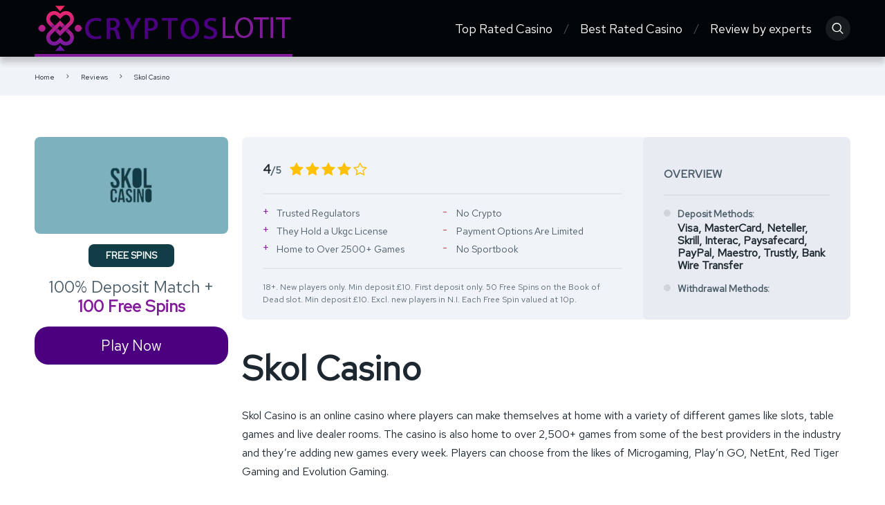

--- FILE ---
content_type: text/html; charset=UTF-8
request_url: https://cryptoslotit.com/blog/review/skol-casino/
body_size: 10171
content:
<!doctype html>
<html class="no-js" lang="en-US">

<head>
	<meta charset="UTF-8">
	<meta name="viewport" content="width=device-width, initial-scale=1">
		<title>Skol Casino &#8211; Best Online Casinos UK</title>
<meta name='robots' content='max-image-preview:large' />
<link rel="preconnect" href="https://fonts.googleapis.com">
<link rel="preconnect" href="https://fonts.gstatic.com" crossorigin>
<link rel='dns-prefetch' href='//fonts.googleapis.com' />
<link rel="alternate" type="application/rss+xml" title="Best Online Casinos UK &raquo; Feed" href="https://cryptoslotit.com/feed/" />
<link rel="alternate" type="application/rss+xml" title="Best Online Casinos UK &raquo; Comments Feed" href="https://cryptoslotit.com/comments/feed/" />
<link rel="alternate" type="application/rss+xml" title="Best Online Casinos UK &raquo; Skol Casino Comments Feed" href="https://cryptoslotit.com/blog/review/skol-casino/feed/" />
<link rel="alternate" title="oEmbed (JSON)" type="application/json+oembed" href="https://cryptoslotit.com/wp-json/oembed/1.0/embed?url=https%3A%2F%2Fcryptoslotit.com%2Fblog%2Freview%2Fskol-casino%2F" />
<link rel="alternate" title="oEmbed (XML)" type="text/xml+oembed" href="https://cryptoslotit.com/wp-json/oembed/1.0/embed?url=https%3A%2F%2Fcryptoslotit.com%2Fblog%2Freview%2Fskol-casino%2F&#038;format=xml" />
		<!-- This site uses the Google Analytics by MonsterInsights plugin v9.11.1 - Using Analytics tracking - https://www.monsterinsights.com/ -->
		<!-- Note: MonsterInsights is not currently configured on this site. The site owner needs to authenticate with Google Analytics in the MonsterInsights settings panel. -->
					<!-- No tracking code set -->
				<!-- / Google Analytics by MonsterInsights -->
		<style id='wp-img-auto-sizes-contain-inline-css' type='text/css'>
img:is([sizes=auto i],[sizes^="auto," i]){contain-intrinsic-size:3000px 1500px}
/*# sourceURL=wp-img-auto-sizes-contain-inline-css */
</style>
<style id='wp-emoji-styles-inline-css' type='text/css'>

	img.wp-smiley, img.emoji {
		display: inline !important;
		border: none !important;
		box-shadow: none !important;
		height: 1em !important;
		width: 1em !important;
		margin: 0 0.07em !important;
		vertical-align: -0.1em !important;
		background: none !important;
		padding: 0 !important;
	}
/*# sourceURL=wp-emoji-styles-inline-css */
</style>
<style id='wp-block-library-inline-css' type='text/css'>
:root{--wp-block-synced-color:#7a00df;--wp-block-synced-color--rgb:122,0,223;--wp-bound-block-color:var(--wp-block-synced-color);--wp-editor-canvas-background:#ddd;--wp-admin-theme-color:#007cba;--wp-admin-theme-color--rgb:0,124,186;--wp-admin-theme-color-darker-10:#006ba1;--wp-admin-theme-color-darker-10--rgb:0,107,160.5;--wp-admin-theme-color-darker-20:#005a87;--wp-admin-theme-color-darker-20--rgb:0,90,135;--wp-admin-border-width-focus:2px}@media (min-resolution:192dpi){:root{--wp-admin-border-width-focus:1.5px}}.wp-element-button{cursor:pointer}:root .has-very-light-gray-background-color{background-color:#eee}:root .has-very-dark-gray-background-color{background-color:#313131}:root .has-very-light-gray-color{color:#eee}:root .has-very-dark-gray-color{color:#313131}:root .has-vivid-green-cyan-to-vivid-cyan-blue-gradient-background{background:linear-gradient(135deg,#00d084,#0693e3)}:root .has-purple-crush-gradient-background{background:linear-gradient(135deg,#34e2e4,#4721fb 50%,#ab1dfe)}:root .has-hazy-dawn-gradient-background{background:linear-gradient(135deg,#faaca8,#dad0ec)}:root .has-subdued-olive-gradient-background{background:linear-gradient(135deg,#fafae1,#67a671)}:root .has-atomic-cream-gradient-background{background:linear-gradient(135deg,#fdd79a,#004a59)}:root .has-nightshade-gradient-background{background:linear-gradient(135deg,#330968,#31cdcf)}:root .has-midnight-gradient-background{background:linear-gradient(135deg,#020381,#2874fc)}:root{--wp--preset--font-size--normal:16px;--wp--preset--font-size--huge:42px}.has-regular-font-size{font-size:1em}.has-larger-font-size{font-size:2.625em}.has-normal-font-size{font-size:var(--wp--preset--font-size--normal)}.has-huge-font-size{font-size:var(--wp--preset--font-size--huge)}.has-text-align-center{text-align:center}.has-text-align-left{text-align:left}.has-text-align-right{text-align:right}.has-fit-text{white-space:nowrap!important}#end-resizable-editor-section{display:none}.aligncenter{clear:both}.items-justified-left{justify-content:flex-start}.items-justified-center{justify-content:center}.items-justified-right{justify-content:flex-end}.items-justified-space-between{justify-content:space-between}.screen-reader-text{border:0;clip-path:inset(50%);height:1px;margin:-1px;overflow:hidden;padding:0;position:absolute;width:1px;word-wrap:normal!important}.screen-reader-text:focus{background-color:#ddd;clip-path:none;color:#444;display:block;font-size:1em;height:auto;left:5px;line-height:normal;padding:15px 23px 14px;text-decoration:none;top:5px;width:auto;z-index:100000}html :where(.has-border-color){border-style:solid}html :where([style*=border-top-color]){border-top-style:solid}html :where([style*=border-right-color]){border-right-style:solid}html :where([style*=border-bottom-color]){border-bottom-style:solid}html :where([style*=border-left-color]){border-left-style:solid}html :where([style*=border-width]){border-style:solid}html :where([style*=border-top-width]){border-top-style:solid}html :where([style*=border-right-width]){border-right-style:solid}html :where([style*=border-bottom-width]){border-bottom-style:solid}html :where([style*=border-left-width]){border-left-style:solid}html :where(img[class*=wp-image-]){height:auto;max-width:100%}:where(figure){margin:0 0 1em}html :where(.is-position-sticky){--wp-admin--admin-bar--position-offset:var(--wp-admin--admin-bar--height,0px)}@media screen and (max-width:600px){html :where(.is-position-sticky){--wp-admin--admin-bar--position-offset:0px}}

/*# sourceURL=wp-block-library-inline-css */
</style><style id='global-styles-inline-css' type='text/css'>
:root{--wp--preset--aspect-ratio--square: 1;--wp--preset--aspect-ratio--4-3: 4/3;--wp--preset--aspect-ratio--3-4: 3/4;--wp--preset--aspect-ratio--3-2: 3/2;--wp--preset--aspect-ratio--2-3: 2/3;--wp--preset--aspect-ratio--16-9: 16/9;--wp--preset--aspect-ratio--9-16: 9/16;--wp--preset--color--black: #000000;--wp--preset--color--cyan-bluish-gray: #abb8c3;--wp--preset--color--white: #ffffff;--wp--preset--color--pale-pink: #f78da7;--wp--preset--color--vivid-red: #cf2e2e;--wp--preset--color--luminous-vivid-orange: #ff6900;--wp--preset--color--luminous-vivid-amber: #fcb900;--wp--preset--color--light-green-cyan: #7bdcb5;--wp--preset--color--vivid-green-cyan: #00d084;--wp--preset--color--pale-cyan-blue: #8ed1fc;--wp--preset--color--vivid-cyan-blue: #0693e3;--wp--preset--color--vivid-purple: #9b51e0;--wp--preset--color--poka-main-color: #44be4c;--wp--preset--color--poka-secondary-color: #ffc106;--wp--preset--color--poka-text-color: #1d2730;--wp--preset--color--poka-text-color-alt: #4a5b68;--wp--preset--color--poka-boxes-background-color: #f0f3f7;--wp--preset--color--poka-boxes-background-color-alt: #e8ecf2;--wp--preset--gradient--vivid-cyan-blue-to-vivid-purple: linear-gradient(135deg,rgb(6,147,227) 0%,rgb(155,81,224) 100%);--wp--preset--gradient--light-green-cyan-to-vivid-green-cyan: linear-gradient(135deg,rgb(122,220,180) 0%,rgb(0,208,130) 100%);--wp--preset--gradient--luminous-vivid-amber-to-luminous-vivid-orange: linear-gradient(135deg,rgb(252,185,0) 0%,rgb(255,105,0) 100%);--wp--preset--gradient--luminous-vivid-orange-to-vivid-red: linear-gradient(135deg,rgb(255,105,0) 0%,rgb(207,46,46) 100%);--wp--preset--gradient--very-light-gray-to-cyan-bluish-gray: linear-gradient(135deg,rgb(238,238,238) 0%,rgb(169,184,195) 100%);--wp--preset--gradient--cool-to-warm-spectrum: linear-gradient(135deg,rgb(74,234,220) 0%,rgb(151,120,209) 20%,rgb(207,42,186) 40%,rgb(238,44,130) 60%,rgb(251,105,98) 80%,rgb(254,248,76) 100%);--wp--preset--gradient--blush-light-purple: linear-gradient(135deg,rgb(255,206,236) 0%,rgb(152,150,240) 100%);--wp--preset--gradient--blush-bordeaux: linear-gradient(135deg,rgb(254,205,165) 0%,rgb(254,45,45) 50%,rgb(107,0,62) 100%);--wp--preset--gradient--luminous-dusk: linear-gradient(135deg,rgb(255,203,112) 0%,rgb(199,81,192) 50%,rgb(65,88,208) 100%);--wp--preset--gradient--pale-ocean: linear-gradient(135deg,rgb(255,245,203) 0%,rgb(182,227,212) 50%,rgb(51,167,181) 100%);--wp--preset--gradient--electric-grass: linear-gradient(135deg,rgb(202,248,128) 0%,rgb(113,206,126) 100%);--wp--preset--gradient--midnight: linear-gradient(135deg,rgb(2,3,129) 0%,rgb(40,116,252) 100%);--wp--preset--font-size--small: 0.8rem;--wp--preset--font-size--medium: 1.25rem;--wp--preset--font-size--large: 2.25rem;--wp--preset--font-size--x-large: 42px;--wp--preset--font-size--normal: 1rem;--wp--preset--font-size--huge: 2.625rem;--wp--preset--spacing--20: 0.44rem;--wp--preset--spacing--30: 0.67rem;--wp--preset--spacing--40: 1rem;--wp--preset--spacing--50: 1.5rem;--wp--preset--spacing--60: 2.25rem;--wp--preset--spacing--70: 3.38rem;--wp--preset--spacing--80: 5.06rem;--wp--preset--shadow--natural: 6px 6px 9px rgba(0, 0, 0, 0.2);--wp--preset--shadow--deep: 12px 12px 50px rgba(0, 0, 0, 0.4);--wp--preset--shadow--sharp: 6px 6px 0px rgba(0, 0, 0, 0.2);--wp--preset--shadow--outlined: 6px 6px 0px -3px rgb(255, 255, 255), 6px 6px rgb(0, 0, 0);--wp--preset--shadow--crisp: 6px 6px 0px rgb(0, 0, 0);}:root { --wp--style--global--content-size: var(--container-width-wp);--wp--style--global--wide-size: var(--container-width-wp); }:where(body) { margin: 0; }.wp-site-blocks > .alignleft { float: left; margin-right: 2em; }.wp-site-blocks > .alignright { float: right; margin-left: 2em; }.wp-site-blocks > .aligncenter { justify-content: center; margin-left: auto; margin-right: auto; }:where(.wp-site-blocks) > * { margin-block-start: 24px; margin-block-end: 0; }:where(.wp-site-blocks) > :first-child { margin-block-start: 0; }:where(.wp-site-blocks) > :last-child { margin-block-end: 0; }:root { --wp--style--block-gap: 24px; }:root :where(.is-layout-flow) > :first-child{margin-block-start: 0;}:root :where(.is-layout-flow) > :last-child{margin-block-end: 0;}:root :where(.is-layout-flow) > *{margin-block-start: 24px;margin-block-end: 0;}:root :where(.is-layout-constrained) > :first-child{margin-block-start: 0;}:root :where(.is-layout-constrained) > :last-child{margin-block-end: 0;}:root :where(.is-layout-constrained) > *{margin-block-start: 24px;margin-block-end: 0;}:root :where(.is-layout-flex){gap: 24px;}:root :where(.is-layout-grid){gap: 24px;}.is-layout-flow > .alignleft{float: left;margin-inline-start: 0;margin-inline-end: 2em;}.is-layout-flow > .alignright{float: right;margin-inline-start: 2em;margin-inline-end: 0;}.is-layout-flow > .aligncenter{margin-left: auto !important;margin-right: auto !important;}.is-layout-constrained > .alignleft{float: left;margin-inline-start: 0;margin-inline-end: 2em;}.is-layout-constrained > .alignright{float: right;margin-inline-start: 2em;margin-inline-end: 0;}.is-layout-constrained > .aligncenter{margin-left: auto !important;margin-right: auto !important;}.is-layout-constrained > :where(:not(.alignleft):not(.alignright):not(.alignfull)){max-width: var(--wp--style--global--content-size);margin-left: auto !important;margin-right: auto !important;}.is-layout-constrained > .alignwide{max-width: var(--wp--style--global--wide-size);}body .is-layout-flex{display: flex;}.is-layout-flex{flex-wrap: wrap;align-items: center;}.is-layout-flex > :is(*, div){margin: 0;}body .is-layout-grid{display: grid;}.is-layout-grid > :is(*, div){margin: 0;}body{font-family: var(--main-font-family);font-size: var(--main-font-size);padding-top: 0px;padding-right: 0px;padding-bottom: 0px;padding-left: 0px;}a:where(:not(.wp-element-button)){text-decoration: underline;}h1{font-family: var(--headings-font-family);font-size: var(--h1-font-size);font-weight: var(--headings-font-weight);line-height: var(--headings-line-height);margin-bottom: var(--h1-margin);}h2{font-family: var(--headings-font-family);font-size: var(--h2-font-size);font-weight: var(--headings-font-weight);line-height: var(--headings-line-height);margin-bottom: var(--h1-margin);}h3{font-family: var(--headings-font-family);font-size: var(--h3-font-size);font-weight: var(--headings-font-weight);line-height: var(--headings-line-height);margin-bottom: var(--h3-margin);}h4{color: var(--boxes-text-color);font-family: var(--headings-font-family);font-size: var(--h4-font-size);font-weight: var(--headings-font-weight);line-height: var(--headings-line-height);margin-bottom: var(--h3-margin);}h5{font-family: var(--headings-font-family);font-size: var(--h5-font-size);font-weight: var(--headings-font-weight);line-height: var(--headings-line-height);margin-bottom: var(--h3-margin);}h6{font-family: var(--headings-font-family);font-size: var(--h6-font-size);font-weight: var(--headings-font-weight);line-height: var(--headings-line-height);margin-bottom: var(--h3-margin);}:root :where(.wp-element-button, .wp-block-button__link){background-color: #32373c;border-width: 0;color: #fff;font-family: inherit;font-size: inherit;font-style: inherit;font-weight: inherit;letter-spacing: inherit;line-height: inherit;padding-top: calc(0.667em + 2px);padding-right: calc(1.333em + 2px);padding-bottom: calc(0.667em + 2px);padding-left: calc(1.333em + 2px);text-decoration: none;text-transform: inherit;}.has-black-color{color: var(--wp--preset--color--black) !important;}.has-cyan-bluish-gray-color{color: var(--wp--preset--color--cyan-bluish-gray) !important;}.has-white-color{color: var(--wp--preset--color--white) !important;}.has-pale-pink-color{color: var(--wp--preset--color--pale-pink) !important;}.has-vivid-red-color{color: var(--wp--preset--color--vivid-red) !important;}.has-luminous-vivid-orange-color{color: var(--wp--preset--color--luminous-vivid-orange) !important;}.has-luminous-vivid-amber-color{color: var(--wp--preset--color--luminous-vivid-amber) !important;}.has-light-green-cyan-color{color: var(--wp--preset--color--light-green-cyan) !important;}.has-vivid-green-cyan-color{color: var(--wp--preset--color--vivid-green-cyan) !important;}.has-pale-cyan-blue-color{color: var(--wp--preset--color--pale-cyan-blue) !important;}.has-vivid-cyan-blue-color{color: var(--wp--preset--color--vivid-cyan-blue) !important;}.has-vivid-purple-color{color: var(--wp--preset--color--vivid-purple) !important;}.has-poka-main-color-color{color: var(--wp--preset--color--poka-main-color) !important;}.has-poka-secondary-color-color{color: var(--wp--preset--color--poka-secondary-color) !important;}.has-poka-text-color-color{color: var(--wp--preset--color--poka-text-color) !important;}.has-poka-text-color-alt-color{color: var(--wp--preset--color--poka-text-color-alt) !important;}.has-poka-boxes-background-color-color{color: var(--wp--preset--color--poka-boxes-background-color) !important;}.has-poka-boxes-background-color-alt-color{color: var(--wp--preset--color--poka-boxes-background-color-alt) !important;}.has-black-background-color{background-color: var(--wp--preset--color--black) !important;}.has-cyan-bluish-gray-background-color{background-color: var(--wp--preset--color--cyan-bluish-gray) !important;}.has-white-background-color{background-color: var(--wp--preset--color--white) !important;}.has-pale-pink-background-color{background-color: var(--wp--preset--color--pale-pink) !important;}.has-vivid-red-background-color{background-color: var(--wp--preset--color--vivid-red) !important;}.has-luminous-vivid-orange-background-color{background-color: var(--wp--preset--color--luminous-vivid-orange) !important;}.has-luminous-vivid-amber-background-color{background-color: var(--wp--preset--color--luminous-vivid-amber) !important;}.has-light-green-cyan-background-color{background-color: var(--wp--preset--color--light-green-cyan) !important;}.has-vivid-green-cyan-background-color{background-color: var(--wp--preset--color--vivid-green-cyan) !important;}.has-pale-cyan-blue-background-color{background-color: var(--wp--preset--color--pale-cyan-blue) !important;}.has-vivid-cyan-blue-background-color{background-color: var(--wp--preset--color--vivid-cyan-blue) !important;}.has-vivid-purple-background-color{background-color: var(--wp--preset--color--vivid-purple) !important;}.has-poka-main-color-background-color{background-color: var(--wp--preset--color--poka-main-color) !important;}.has-poka-secondary-color-background-color{background-color: var(--wp--preset--color--poka-secondary-color) !important;}.has-poka-text-color-background-color{background-color: var(--wp--preset--color--poka-text-color) !important;}.has-poka-text-color-alt-background-color{background-color: var(--wp--preset--color--poka-text-color-alt) !important;}.has-poka-boxes-background-color-background-color{background-color: var(--wp--preset--color--poka-boxes-background-color) !important;}.has-poka-boxes-background-color-alt-background-color{background-color: var(--wp--preset--color--poka-boxes-background-color-alt) !important;}.has-black-border-color{border-color: var(--wp--preset--color--black) !important;}.has-cyan-bluish-gray-border-color{border-color: var(--wp--preset--color--cyan-bluish-gray) !important;}.has-white-border-color{border-color: var(--wp--preset--color--white) !important;}.has-pale-pink-border-color{border-color: var(--wp--preset--color--pale-pink) !important;}.has-vivid-red-border-color{border-color: var(--wp--preset--color--vivid-red) !important;}.has-luminous-vivid-orange-border-color{border-color: var(--wp--preset--color--luminous-vivid-orange) !important;}.has-luminous-vivid-amber-border-color{border-color: var(--wp--preset--color--luminous-vivid-amber) !important;}.has-light-green-cyan-border-color{border-color: var(--wp--preset--color--light-green-cyan) !important;}.has-vivid-green-cyan-border-color{border-color: var(--wp--preset--color--vivid-green-cyan) !important;}.has-pale-cyan-blue-border-color{border-color: var(--wp--preset--color--pale-cyan-blue) !important;}.has-vivid-cyan-blue-border-color{border-color: var(--wp--preset--color--vivid-cyan-blue) !important;}.has-vivid-purple-border-color{border-color: var(--wp--preset--color--vivid-purple) !important;}.has-poka-main-color-border-color{border-color: var(--wp--preset--color--poka-main-color) !important;}.has-poka-secondary-color-border-color{border-color: var(--wp--preset--color--poka-secondary-color) !important;}.has-poka-text-color-border-color{border-color: var(--wp--preset--color--poka-text-color) !important;}.has-poka-text-color-alt-border-color{border-color: var(--wp--preset--color--poka-text-color-alt) !important;}.has-poka-boxes-background-color-border-color{border-color: var(--wp--preset--color--poka-boxes-background-color) !important;}.has-poka-boxes-background-color-alt-border-color{border-color: var(--wp--preset--color--poka-boxes-background-color-alt) !important;}.has-vivid-cyan-blue-to-vivid-purple-gradient-background{background: var(--wp--preset--gradient--vivid-cyan-blue-to-vivid-purple) !important;}.has-light-green-cyan-to-vivid-green-cyan-gradient-background{background: var(--wp--preset--gradient--light-green-cyan-to-vivid-green-cyan) !important;}.has-luminous-vivid-amber-to-luminous-vivid-orange-gradient-background{background: var(--wp--preset--gradient--luminous-vivid-amber-to-luminous-vivid-orange) !important;}.has-luminous-vivid-orange-to-vivid-red-gradient-background{background: var(--wp--preset--gradient--luminous-vivid-orange-to-vivid-red) !important;}.has-very-light-gray-to-cyan-bluish-gray-gradient-background{background: var(--wp--preset--gradient--very-light-gray-to-cyan-bluish-gray) !important;}.has-cool-to-warm-spectrum-gradient-background{background: var(--wp--preset--gradient--cool-to-warm-spectrum) !important;}.has-blush-light-purple-gradient-background{background: var(--wp--preset--gradient--blush-light-purple) !important;}.has-blush-bordeaux-gradient-background{background: var(--wp--preset--gradient--blush-bordeaux) !important;}.has-luminous-dusk-gradient-background{background: var(--wp--preset--gradient--luminous-dusk) !important;}.has-pale-ocean-gradient-background{background: var(--wp--preset--gradient--pale-ocean) !important;}.has-electric-grass-gradient-background{background: var(--wp--preset--gradient--electric-grass) !important;}.has-midnight-gradient-background{background: var(--wp--preset--gradient--midnight) !important;}.has-small-font-size{font-size: var(--wp--preset--font-size--small) !important;}.has-medium-font-size{font-size: var(--wp--preset--font-size--medium) !important;}.has-large-font-size{font-size: var(--wp--preset--font-size--large) !important;}.has-x-large-font-size{font-size: var(--wp--preset--font-size--x-large) !important;}.has-normal-font-size{font-size: var(--wp--preset--font-size--normal) !important;}.has-huge-font-size{font-size: var(--wp--preset--font-size--huge) !important;}
/*# sourceURL=global-styles-inline-css */
</style>

<link rel='stylesheet' id='poka-fonts-css' href='https://fonts.googleapis.com/css?family=Red+Hat+Text%3Awght%40300%3B400%3B500%3B600%7C&#038;display=swap&#038;ver=1769360857' type='text/css' media='all' />
<link rel='stylesheet' id='poka-vendor-css' href='https://cryptoslotit.com/wp-content/themes/pokatheme/assets/public/css/vendor.css?ver=1769360857' type='text/css' media='all' />
<link rel='stylesheet' id='poka-bundle-css' href='https://cryptoslotit.com/wp-content/themes/pokatheme/assets/public/css/bundle.css?ver=1769360857' type='text/css' media='all' />
<style id='poka-css-vars-inline-css' type='text/css'>
:root {
--main-font-family:Red Hat Text;
--headings-font-family:Red Hat Text;
--header-background:#020609;
--header-background-secondary:#171c1f;
--header-text-color:#ffffff;
--header-text-color-hover:#f85b5b;
--main-color:#821b9a;
--secondary-color:#f85b5b;
--border-radius:8px;
--faq-icon-color:#020609;
--primary-button-color:#4b0080;
--primary-button-color-opacity:rgba(75,0,128,0.05);
--secondary-button-color:#f85b5b;
}
/*# sourceURL=poka-css-vars-inline-css */
</style>
<link rel='stylesheet' id='pokageo-flag-icons-css' href='https://cryptoslotit.com/wp-content/themes/pokatheme/inc/geolocation/assets/css/flag-icon.min.css?ver=1769360857' type='text/css' media='all' />
<link rel="https://api.w.org/" href="https://cryptoslotit.com/wp-json/" /><link rel="alternate" title="JSON" type="application/json" href="https://cryptoslotit.com/wp-json/wp/v2/affiliates/306" /><link rel="EditURI" type="application/rsd+xml" title="RSD" href="https://cryptoslotit.com/xmlrpc.php?rsd" />
<meta name="generator" content="WordPress 6.9" />
<link rel="canonical" href="https://cryptoslotit.com/blog/review/skol-casino/" />
<link rel='shortlink' href='https://cryptoslotit.com/?p=306' />

	
</head>

<body class="wp-singular affiliates-template-default single single-affiliates postid-306 wp-custom-logo wp-embed-responsive wp-theme-pokatheme body-show-breadcrumbs geoloc-enabled geoloc-country-code-us geoloc-country-name-united_states">

		
	<!--[if IE]>
	<p class="browserupgrade">You are using an <strong>outdated</strong> browser. Please <a href="https://browsehappy.com/">upgrade your browser</a> to improve your experience and security.</p>
<![endif]-->
	
	<header class="site-header site-header--style2 jsStickyHeader">
	<div class="header-top">
		<div class="container">
			<div class="header-top-flex">
				<div class="header-top-flex-part header-top-flex-part--left">
						
<div class="header-logo">
<a href="https://cryptoslotit.com/" class="custom-logo-link" rel="home"><img width="373" height="73" src="https://cryptoslotit.com/wp-content/uploads/2024/03/cropped-logo-v2.png" class="custom-logo" alt="Best Online Casinos UK" decoding="async" srcset="https://cryptoslotit.com/wp-content/uploads/2024/03/cropped-logo-v2.png 373w, https://cryptoslotit.com/wp-content/uploads/2024/03/cropped-logo-v2-300x59.png 300w, https://cryptoslotit.com/wp-content/uploads/2024/03/cropped-logo-v2-110x22.png 110w" sizes="(max-width: 373px) 100vw, 373px" /></a></div>



				</div>
				<div class="header-top-flex-part header-top-flex-part--right">
					
<nav class="header-menu-wrapper d-lg-none"><ul id="menu-primary-menu" class="header-menu"><li id="menu-item-3134" class="menu-item menu-item-type-custom menu-item-object-custom menu-item-home menu-item-3134"><a href="https://cryptoslotit.com/#top-rated">Top Rated Casino</a></li>
<li id="menu-item-3135" class="menu-item menu-item-type-custom menu-item-object-custom menu-item-home menu-item-3135"><a href="https://cryptoslotit.com/#best">Best Rated Casino</a></li>
<li id="menu-item-3136" class="menu-item menu-item-type-custom menu-item-object-custom menu-item-home menu-item-3136"><a href="https://cryptoslotit.com/#experts">Review by experts</a></li>
</ul></nav><nav id="header-mobile-menu" class="menu-primary-menu-container"><ul id="menu-primary-menu-1" class=""><li class="menu-item menu-item-type-custom menu-item-object-custom menu-item-home menu-item-3134"><a href="https://cryptoslotit.com/#top-rated">Top Rated Casino</a></li>
<li class="menu-item menu-item-type-custom menu-item-object-custom menu-item-home menu-item-3135"><a href="https://cryptoslotit.com/#best">Best Rated Casino</a></li>
<li class="menu-item menu-item-type-custom menu-item-object-custom menu-item-home menu-item-3136"><a href="https://cryptoslotit.com/#experts">Review by experts</a></li>
</ul></nav>					<div class="header-right-btns">
						
	<a href="#" class="icon poka-search icon-btn icon-btn--gray jsHeaderSearchToggler" aria-label="Search"></a>

	<a href="#header-mobile-menu" class="icon-btn icon-btn--gray btn-mobile-menu jsTriggerMobileMenu" aria-label="Menu">
		<div class="hamburger-mobile-menu">
			<div></div>
		</div><!-- /.hamburger-mobile-menu -->
	</a>
					</div>
				</div>
			</div>
		</div>
	</div>
	<div class="header-bottom">
		<div class="container">
			<div class="header-bottom-inner">
				
<div class="header-search-form-wrapper jsHeaderSearchFormWrapper">
	<form action="https://cryptoslotit.com" class="header-search-form">
		<input type="text" name="s" id="s" placeholder="Search">
		<button type="submit" value="" aria-label="Submit"></button>
	</form>
</div>
			</div>
		</div>
	</div>
</header>

	
			<div class="breadcrumbs-wrapper">
					<div class="container">
							<div id="breadcrumbs" class="breadcrumb-trail breadcrumbs"><span class="item-home"><a class="bread-link bread-home" href="https://cryptoslotit.com" title="Home">Home</a></span><span class="breadcrumb-separator"> <i class="icon poka-angle-right"></i> </span><span class="item-cat item-custom-post-type-affiliates"><a class="bread-cat bread-custom-post-type-affiliates" href="https://cryptoslotit.com/blog/review/" title="Reviews">Reviews</a></span><span class="breadcrumb-separator"> <i class="icon poka-angle-right"></i> </span><span class="item-current item-306"><span class="bread-current bread-306" title="Skol Casino">Skol Casino</span></span></div>					</div>
					<!-- /.container -->
			</div>
			<!-- /.breadcrumbs-wrapper -->
				<main role="main" class="site-content site-content-top-60 site-content-bottom-pad-90 review-style-1 post-306 affiliates type-affiliates status-publish has-post-thumbnail hentry lists-best-casinos">
		<div class="container">
			<div class="row gap-20">
				<div class="col-3 col-lg-12">
															<div class="review-cta-wrapper review-cta-wrapper--style-1 review-cta-wrapper--sticky">
						<div class="review-logo review-logo--boxed" style="background-color: #7eb1be"><img width="110" height="110" src="https://cryptoslotit.com/wp-content/uploads/2022/01/4057_500x500_dark-110x110.webp" class="attachment-affiliate-thumb size-affiliate-thumb wp-post-image" alt="" /></div>						<div class="review-badge-wrapper">
							<span class="review-badge" style="background-color:#113d47"> Free Spins </span>						</div>
						<!-- /.review-badge-wrapper -->
						<div class="review-bonus">100% Deposit Match  +  <strong> 100 Free Spins</strong></div>						<a href="https://cryptoslotit.com/go/skol_casino" target="_blank" rel="nofollow" class="btn btn-primary btn--full">Play Now</a>					</div>
					<!-- /.review-cta-wrapper -->
				</div>
				<!-- /.col-3 -->
				<div class="col-9 col-lg-12">
					<section class="section-review-hero section-review-hero--style-1">
						<div class="row gap-20-x">
							<div class="col-8 col-md-12 col-lg-8 col-xl-7">
								<div class="flex-col--space-between">
									<div class="review-rating"><span><strong>4</strong>/5</span><div class="rating"><span class="icon poka-star"></span><span class="icon poka-star"></span><span class="icon poka-star"></span><span class="icon poka-star"></span><span class="icon poka-star-o"></span></div><!--/.rating--></div><!--/. review -rating-->									<hr class="hr-style1">
									<div class="review-pros-cons">
										<ul class="review-pros">
																							<li class="review-pro-item">Trusted Regulators</li>
																									<li class="review-pro-item">They Hold a Ukgc License</li>
																									<li class="review-pro-item">Home to Over 2500+ Games</li>
																							</ul>
										<ul class="review-cons">
																							<li class="review-con-item">No Crypto</li>
																									<li class="review-con-item">Payment Options Are Limited</li>
																									<li class="review-con-item">No Sportbook</li>
																							</ul>
									</div>
									<!-- /.review-pros-cons -->
									<hr class="hr-style1">
									<p class="review-terms">
									18+. New players only. Min deposit £10. First deposit only. 50 Free Spins on the Book of Dead slot. Min deposit £10. Excl. new players in N.I. Each Free Spin valued at 10p. 									</p>
								</div>
								<!-- /.flex-col--space-between -->
							</div>
							<!-- /.col-8 -->
							<div class="col-4 col-md-12 col-lg-4 col-xl-5 col-relative">
								<div class="review-overview review-overview--style-1">
									<h3>Overview</h3>
									<hr class="hr-style1">
									<ul class="review-overview-list">
																				<li class="review-overview-list-item">
												<div class="review-overview-list-item-label">Deposit Methods:</div>
												<div class="review-overview-list-item-value">Visa, MasterCard, Neteller, Skrill, Interac, Paysafecard, PayPal, Maestro, Trustly, Bank Wire Transfer </div>
											</li>
																						<li class="review-overview-list-item">
												<div class="review-overview-list-item-label">Withdrawal Methods:</div>
												<div class="review-overview-list-item-value">Visa, MasterCard, Skrill, Neteller, Bank Wire Transfer, Interac, Trustly, PayPal </div>
											</li>
																				</ul>
								</div>
								<!-- /.review-overview -->
							</div>
							<!-- /.col-4 -->
						</div>
						<!-- /.row -->
					</section>
					<!-- /.section-review-hero -->

					<div class="wysiwyg-part jsWysiwygPart">
						<h1>Skol Casino</h1>
						<p>Skol Casino is an online casino where players can make themselves at home with a variety of different games like slots, table games and live dealer rooms. The casino is also home to over 2,500+ games from some of the best providers in the industry and they’re adding new games every week. Players can choose from the likes of Microgaming, Play’n GO, NetEnt, Red Tiger Gaming and Evolution Gaming. </p>
<p>The site supports multiple languages and can be enjoyed through web and mobile devices. Skol Casino is also fully licensed and regulated by the UK Gambling Commission and the Malta Gaming Authority. </p>
					</div>
					<!-- /.wysiwyg -->

				</div>
				<!-- /.col-9 -->
			</div>
			<!-- /.row -->

			

		</div>
		<!-- /.container -->

	
<section class="section section-related-reviews">
	<div class="container wysiwyg-part">
		<h2>Related reviews</h2>
		<div class="row gap-20">
					<div class="col-3 col-xl-6 col-md-12">
				
<div class="review-grid-item">

	<div class="review-logo review-logo--centered review-logo--rounded" style="background-color: #8e51ff"><img width="110" height="110" src="https://cryptoslotit.com/wp-content/uploads/2022/01/5-Gringos-500x500_dark-110x110.webp" class="attachment-affiliate-thumb size-affiliate-thumb wp-post-image" alt="" /></div>
	<div class="rating"><span class="icon poka-star"></span><span class="icon poka-star"></span><span class="icon poka-star"></span><span class="icon poka-star"></span><span class="icon poka-star-half-o"></span></div><!--/.rating-->
	<div class="review-grid-item-bottom">

		<div class="review-bonus">50% Up To <strong> €700 + 50 Bonus Spins</strong> Weekend Reload Bonus</div>
		<a href="https://cryptoslotit.com/go/5_gringos" target="_blank" rel="nofollow" class="btn btn-primary ">Play Now</a>
		<div class="review-extra-links">
				<div class="review-extra-links-item"><div class="tooltip"><span class="tooltip-label">T&amp;C apply</span><span class="tooltip-text">18+. New players only. Min deposit £10. First deposit only. 50 Free Spins on the Book of Dead slot. Min deposit £10. Excl. new players in N.I. Each Free Spin valued at 10p. </span></div></div>			<div class="review-extra-links-item">
				<a href="https://cryptoslotit.com/blog/review/5-gringos/"><span>Review</span></a>			</div>
		</div>
		<!-- /.review-extra-links -->
	</div>
	<!-- /.review-grid-item-bottom -->

</div>
			</div>
			<!-- /.col-3 -->
						<div class="col-3 col-xl-6 col-md-12">
				
<div class="review-grid-item">

	<div class="review-logo review-logo--centered review-logo--rounded" style="background-color: #232325"><img width="110" height="110" src="https://cryptoslotit.com/wp-content/uploads/2022/01/21-casino-110x110.png" class="attachment-affiliate-thumb size-affiliate-thumb wp-post-image" alt="" /></div>
	<div class="rating"><span class="icon poka-star"></span><span class="icon poka-star"></span><span class="icon poka-star"></span><span class="icon poka-star"></span><span class="icon poka-star-o"></span></div><!--/.rating-->
	<div class="review-grid-item-bottom">

		<div class="review-bonus">100% <strong>Welcome Bonus of Up to €200</strong></div>
		<a href="https://cryptoslotit.com/go/21_casino" target="_blank" rel="nofollow" class="btn btn-primary ">Play Now</a>
		<div class="review-extra-links">
				<div class="review-extra-links-item"><div class="tooltip"><span class="tooltip-label">T&amp;C apply</span><span class="tooltip-text">18+. New players only. Min deposit £10. First deposit only. 50 Free Spins on the Book of Dead slot. Min deposit £10. Excl. new players in N.I. Each Free Spin valued at 10p. </span></div></div>			<div class="review-extra-links-item">
				<a href="https://cryptoslotit.com/blog/review/21casino/"><span>Review</span></a>			</div>
		</div>
		<!-- /.review-extra-links -->
	</div>
	<!-- /.review-grid-item-bottom -->

</div>
			</div>
			<!-- /.col-3 -->
						<div class="col-3 col-xl-6 col-md-12">
				
<div class="review-grid-item">

	<div class="review-logo review-logo--centered review-logo--rounded" style="background-color: #2560b4"><img width="110" height="36" src="https://cryptoslotit.com/wp-content/uploads/2022/01/cropped-casinoin_7999-110x36.png" class="attachment-affiliate-thumb size-affiliate-thumb wp-post-image" alt="" loading="lazy" /></div>
	<div class="rating"><span class="icon poka-star"></span><span class="icon poka-star"></span><span class="icon poka-star"></span><span class="icon poka-star"></span><span class="icon poka-star-o"></span></div><!--/.rating-->
	<div class="review-grid-item-bottom">

		<div class="review-bonus">100% Up To <strong>€200 + 15 Cash Spinsper </strong>on 15 Dragon Pearls Slot </div>
		<a href="https://cryptoslotit.com/go/casinoin" target="_blank" rel="nofollow" class="btn btn-primary ">Play Now</a>
		<div class="review-extra-links">
				<div class="review-extra-links-item"><div class="tooltip"><span class="tooltip-label">T&amp;C apply</span><span class="tooltip-text">18+. New players only. Min deposit £10. First deposit only. 50 Free Spins on the Book of Dead slot. Min deposit £10. Excl. new players in N.I. Each Free Spin valued at 10p. </span></div></div>			<div class="review-extra-links-item">
				<a href="https://cryptoslotit.com/blog/review/casinoin/"><span>Review</span></a>			</div>
		</div>
		<!-- /.review-extra-links -->
	</div>
	<!-- /.review-grid-item-bottom -->

</div>
			</div>
			<!-- /.col-3 -->
						<div class="col-3 col-xl-6 col-md-12">
				
<div class="review-grid-item">

	<div class="review-logo review-logo--centered review-logo--rounded" style="background-color: #8d3cfb"><img width="110" height="56" src="https://cryptoslotit.com/wp-content/uploads/2022/01/emojinocasinologopng-110x56.png" class="attachment-affiliate-thumb size-affiliate-thumb wp-post-image" alt="" loading="lazy" /></div>
	<div class="rating"><span class="icon poka-star"></span><span class="icon poka-star"></span><span class="icon poka-star"></span><span class="icon poka-star"></span><span class="icon poka-star"></span></div><!--/.rating-->
	<div class="review-grid-item-bottom">

		<div class="review-bonus">100% Up To <strong>€300 + 100 Bonus Spins</strong> on Day and Night Slot</div>
		<a href="https://cryptoslotit.com/go/emojino" target="_blank" rel="nofollow" class="btn btn-primary ">Play Now</a>
		<div class="review-extra-links">
				<div class="review-extra-links-item"><div class="tooltip"><span class="tooltip-label">T&amp;C apply</span><span class="tooltip-text">18+. New players only. Min deposit £10. First deposit only. 50 Free Spins on the Book of Dead slot. Min deposit £10. Excl. new players in N.I. Each Free Spin valued at 10p. </span></div></div>			<div class="review-extra-links-item">
				<a href="https://cryptoslotit.com/blog/review/emojino/"><span>Review</span></a>			</div>
		</div>
		<!-- /.review-extra-links -->
	</div>
	<!-- /.review-grid-item-bottom -->

</div>
			</div>
			<!-- /.col-3 -->
					</div>
	</div>
	<!-- /.container -->
</section>
<!-- /.section-related-reviews -->
			

	
	
</main>
<!-- /#main -->

<footer class="site-footer">

	
	
	
		<section class="footer-section footer-section--background footer-section--padding">
		<div class="container">
			<div class="awareness-logos">
																						<img src="https://demos.pokatheme.com/pokatheme_dark/wp-content/uploads/2022/01/Awareness-1.png" alt="awareness-image" loading="lazy">
																																	<img src="https://demos.pokatheme.com/pokatheme_dark/wp-content/uploads/2022/01/Awareness-2.png" alt="awareness-image" loading="lazy">
																																	<img src="https://demos.pokatheme.com/pokatheme_dark/wp-content/uploads/2022/01/Awareness-3.png" alt="awareness-image" loading="lazy">
																																	<img src="https://demos.pokatheme.com/pokatheme_dark/wp-content/uploads/2022/01/Awareness-4.png" alt="awareness-image" loading="lazy">
																		</div>
		</div>
	</section>
	
			<section class="footer-section footer-section--padding-alt footer-section--copyright">
			<div class="container">
				<div class="wysiwyg-part text-center">
					<p><a href="https://cryptoslotit.com/"><img class="alignnone size-medium" src="/img/en.svg" width="30" height="30" /></a>    <a href="/de"><img class="alignnone size-medium" src="/img/de.svg" width="30" height="30" /></a>    <a href="/fi"><img class="alignnone size-medium" src="/img/fi.svg" width="30" height="30" /></a>  
</br></br>
Gambling can be addictive, please play responsibly. DISCLAIMER: Online Wagering is illegal in some Jurisdictions. It is your responsibility to check your local regulations before playing online. CryptosLotit.com  takes no responsibility for your actions. Copyright © 2024 -CryptosLotit.com </p>
				</div>
			</div>
		</section>
	</footer>


<script type="speculationrules">
{"prefetch":[{"source":"document","where":{"and":[{"href_matches":"/*"},{"not":{"href_matches":["/wp-*.php","/wp-admin/*","/wp-content/uploads/*","/wp-content/*","/wp-content/plugins/*","/wp-content/themes/pokatheme/*","/*\\?(.+)"]}},{"not":{"selector_matches":"a[rel~=\"nofollow\"]"}},{"not":{"selector_matches":".no-prefetch, .no-prefetch a"}}]},"eagerness":"conservative"}]}
</script>
		  <script type="application/ld+json">
		  {
		  "@context": "http://schema.org/",
		  "@type": "Review",
		  "itemReviewed": {
			  "@type": "Organization",
			  "name": "Skol Casino"
		  },
		  "author": {
			  "@type": "Person",
			  "name": "Casino",
			  "url": "https://cryptoslotit.com/blog/author/casino/"
		  },
		  "reviewRating": {
			  "@type": "Rating",
			  "ratingValue": "4",
			  "bestRating": "5",
			  "worstRating": "0"
		  },
		  "datePublished" : "2022-01-26T13:33:40+00:00",
		  "reviewBody" : "18+. New players only. Min deposit \u00a310. First deposit only. 50 Free Spins on the Book of Dead slot. Min deposit \u00a310. Excl. new players in N.I. Each Free Spin valued at 10p."		  }
		  </script>
			<script type="text/javascript" src="https://cryptoslotit.com/wp-includes/js/jquery/jquery.min.js?ver=3.7.1" id="jquery-core-js"></script>
<script type="text/javascript" src="https://cryptoslotit.com/wp-content/themes/pokatheme/assets/public/js/vendor.js?ver=1769360857" id="poka-vendor-js"></script>
<script type="text/javascript" id="poka-app-js-extra">
/* <![CDATA[ */
var ajax_var = {"ajaxurl":"https://cryptoslotit.com/wp-admin/admin-ajax.php","nonce":"465562a0db"};
//# sourceURL=poka-app-js-extra
/* ]]> */
</script>
<script type="text/javascript" src="https://cryptoslotit.com/wp-content/themes/pokatheme/assets/public/js/app.js?ver=1769360857" id="poka-app-js"></script>
<script type="text/javascript" src="https://cryptoslotit.com/wp-includes/js/comment-reply.min.js?ver=6.9" id="comment-reply-js" async="async" data-wp-strategy="async" fetchpriority="low"></script>
<script id="wp-emoji-settings" type="application/json">
{"baseUrl":"https://s.w.org/images/core/emoji/17.0.2/72x72/","ext":".png","svgUrl":"https://s.w.org/images/core/emoji/17.0.2/svg/","svgExt":".svg","source":{"concatemoji":"https://cryptoslotit.com/wp-includes/js/wp-emoji-release.min.js?ver=6.9"}}
</script>
<script type="module">
/* <![CDATA[ */
/*! This file is auto-generated */
const a=JSON.parse(document.getElementById("wp-emoji-settings").textContent),o=(window._wpemojiSettings=a,"wpEmojiSettingsSupports"),s=["flag","emoji"];function i(e){try{var t={supportTests:e,timestamp:(new Date).valueOf()};sessionStorage.setItem(o,JSON.stringify(t))}catch(e){}}function c(e,t,n){e.clearRect(0,0,e.canvas.width,e.canvas.height),e.fillText(t,0,0);t=new Uint32Array(e.getImageData(0,0,e.canvas.width,e.canvas.height).data);e.clearRect(0,0,e.canvas.width,e.canvas.height),e.fillText(n,0,0);const a=new Uint32Array(e.getImageData(0,0,e.canvas.width,e.canvas.height).data);return t.every((e,t)=>e===a[t])}function p(e,t){e.clearRect(0,0,e.canvas.width,e.canvas.height),e.fillText(t,0,0);var n=e.getImageData(16,16,1,1);for(let e=0;e<n.data.length;e++)if(0!==n.data[e])return!1;return!0}function u(e,t,n,a){switch(t){case"flag":return n(e,"\ud83c\udff3\ufe0f\u200d\u26a7\ufe0f","\ud83c\udff3\ufe0f\u200b\u26a7\ufe0f")?!1:!n(e,"\ud83c\udde8\ud83c\uddf6","\ud83c\udde8\u200b\ud83c\uddf6")&&!n(e,"\ud83c\udff4\udb40\udc67\udb40\udc62\udb40\udc65\udb40\udc6e\udb40\udc67\udb40\udc7f","\ud83c\udff4\u200b\udb40\udc67\u200b\udb40\udc62\u200b\udb40\udc65\u200b\udb40\udc6e\u200b\udb40\udc67\u200b\udb40\udc7f");case"emoji":return!a(e,"\ud83e\u1fac8")}return!1}function f(e,t,n,a){let r;const o=(r="undefined"!=typeof WorkerGlobalScope&&self instanceof WorkerGlobalScope?new OffscreenCanvas(300,150):document.createElement("canvas")).getContext("2d",{willReadFrequently:!0}),s=(o.textBaseline="top",o.font="600 32px Arial",{});return e.forEach(e=>{s[e]=t(o,e,n,a)}),s}function r(e){var t=document.createElement("script");t.src=e,t.defer=!0,document.head.appendChild(t)}a.supports={everything:!0,everythingExceptFlag:!0},new Promise(t=>{let n=function(){try{var e=JSON.parse(sessionStorage.getItem(o));if("object"==typeof e&&"number"==typeof e.timestamp&&(new Date).valueOf()<e.timestamp+604800&&"object"==typeof e.supportTests)return e.supportTests}catch(e){}return null}();if(!n){if("undefined"!=typeof Worker&&"undefined"!=typeof OffscreenCanvas&&"undefined"!=typeof URL&&URL.createObjectURL&&"undefined"!=typeof Blob)try{var e="postMessage("+f.toString()+"("+[JSON.stringify(s),u.toString(),c.toString(),p.toString()].join(",")+"));",a=new Blob([e],{type:"text/javascript"});const r=new Worker(URL.createObjectURL(a),{name:"wpTestEmojiSupports"});return void(r.onmessage=e=>{i(n=e.data),r.terminate(),t(n)})}catch(e){}i(n=f(s,u,c,p))}t(n)}).then(e=>{for(const n in e)a.supports[n]=e[n],a.supports.everything=a.supports.everything&&a.supports[n],"flag"!==n&&(a.supports.everythingExceptFlag=a.supports.everythingExceptFlag&&a.supports[n]);var t;a.supports.everythingExceptFlag=a.supports.everythingExceptFlag&&!a.supports.flag,a.supports.everything||((t=a.source||{}).concatemoji?r(t.concatemoji):t.wpemoji&&t.twemoji&&(r(t.twemoji),r(t.wpemoji)))});
//# sourceURL=https://cryptoslotit.com/wp-includes/js/wp-emoji-loader.min.js
/* ]]> */
</script>

<script defer src="https://static.cloudflareinsights.com/beacon.min.js/vcd15cbe7772f49c399c6a5babf22c1241717689176015" integrity="sha512-ZpsOmlRQV6y907TI0dKBHq9Md29nnaEIPlkf84rnaERnq6zvWvPUqr2ft8M1aS28oN72PdrCzSjY4U6VaAw1EQ==" data-cf-beacon='{"version":"2024.11.0","token":"b015f81cd6b54baa9a0b17765b4ccc2d","r":1,"server_timing":{"name":{"cfCacheStatus":true,"cfEdge":true,"cfExtPri":true,"cfL4":true,"cfOrigin":true,"cfSpeedBrain":true},"location_startswith":null}}' crossorigin="anonymous"></script>
</body>

</html>


--- FILE ---
content_type: text/css
request_url: https://cryptoslotit.com/wp-content/themes/pokatheme/assets/public/css/bundle.css?ver=1769360857
body_size: 27285
content:
@charset "UTF-8";
/* ==========================================================================
   PSDGator SCSS Styles [VARIABLES]
   Theme Settings
   ========================================================================== */
/* ========================================================== */
/* 			            01. general                               */
/* ========================================================== */
/* ========================================================== */
/* 			            02. grid                                  */
/* ========================================================== */
/* ========================================================== */
/* 			            03. utils                                 */
/* ========================================================== */
/* ========================================================== */
/* 			            04. breakpoints                           */
/* ========================================================== */
/* ========================================================== */
/* 			            05. css variables                         */
/* ========================================================== */
:root {
  /* html|body */
  --main-font-family: inherit;
  --headings-font-family: inherit;
  --main-font-size: 16px;
  --button-font-size: 16px;
  --button-font-weight: 400;
  --button-border-radius: 20px;
  --main-font-color: #323335;
  /* Headings */
  --headings-font-family: "Roboto", sans-serif;
  --headings-line-height: 1.2;
  --headings-font-weight: 700;
  --h1-font-size: min(11vw, 3.125rem);
  --h2-font-size: min(8vw, 2.25rem);
  --h3-font-size: 1.875rem;
  --h4-font-size: 1.75rem;
  --h5-font-size: 1.5rem;
  --h6-font-size: 1.2rem;
  --h1-margin: 1.563rem;
  --h3-margin: 1.25rem;
  /* All these are editable from the Customizer */
  --header-background: #ffffff;
  --header-background-secondary: #f0f3f7;
  --header-text-color: #1d2730;
  --header-text-color-hover: #44be4c;
  --white: #fff;
  --black: #000;
  --body-background: #ffffff;
  --main-color: #44be4c;
  --secondary-color: #ffc106;
  --text-color: #1d2730;
  --footer-text-color: #3f4813;
  --boxes-background-color: #f0f3f7;
  --boxes-secondary-background-color: #e8ecf2;
  --boxes-text-color: #4a5b68;
  --rating-color: #ffc106;
  --footer-background: #ffffff;
  --text-color-alt: #4a5b68;
  --line-separator-color: #e8ecf2;
  --border-radius: 8px;
  --text-color-alt-light: rgba(74, 91, 104, 0.1);
  --green-icon: #44be4c;
  --red-icon: #be444e;
  --faq-question-bg-color: #ffffff;
  --faq-answer-bg-color: #ffffff;
  --faq-question-text-color: #1d2730;
  --faq-answer-text-color: #1d2730;
  --faq-border-color: #ffffff;
  --faq-icon-color: #44be4c;
  --primary-button-color: #44be4c;
  --primary-button-color-opacity: rgba(68, 190, 76, 0.05);
  --primary-button-text-color: #fff;
  --secondary-button-color: #ffc106;
  --secondary-button-text-color: #fff;
  /* layout */
  --container-width: 1210px;
  --container-width-wp: 1180px;
  --container-pad: min(8vw, 15px);
  /*--> Place custom settings here <--*/
}

/* ========================================================== */
/* 			            05. scss variables                         */
/* ========================================================== */
/* ==========================================================================
   PSDGator SCSS FUNCTIONS [TYPES]

   A collection of function for advanced type checking
   ========================================================================== */
/* ==========================================================================
   PSDGator SCSS FUNCTIONS [INTERNAL]
   ========================================================================== */
/**
 * Replaces substring on a string variable
 */
/* ==========================================================================
   PSDGator SCSS FUNCTIONS [UNITS]
   ========================================================================== */
/**
 * Removes unit from value
 */
/**
 * Converts to rem values
 */
/* ==========================================================================
   PSDGator SCSS MIXINS [VARIOUS]
   ========================================================================== */
/**
 * Set placeholder color to inputs
 * Usage:
 * element{
 *   @placeholder-color(#cccccc)
 * }
 */
/**
 * Gives size to an element
 * Usage:
 * @include box(150, 450);
 */
/**
 * Truncates the text
 * Usage:
 * @include ellipsis-text();
 */
/**
 * Support for retina background images
 */
/**
 * A powerful shorthand for media queries
 */
/**
 * CSS Opacity with fallback for IE8+.
 * Usage:
 * .opacity-box { @include opacity(.4); }
 */
/**
 * Implementing font-size with rem units and pixel fallback.
 */
/**
 * Adds a cover background to an element
 * Usage:
 * div {
 *   background-image: url("banner.jpg");
 *   @include cover-background;
 * }
 */
/**
 * A quick placeholder maker (with custom size/colors/text)
 * Uses: https://placeholder.com/
 * Usage:
 * .thumb {
 *   @include placeholder-image(400, 200);
 *   width: 400px;
 *   height: 200px;
 * }
 */
/*
    Mixin transfrorm
*/
/* ==========================================================================
   PSDGator SCSS Styles [UTILITIES]

   A tiny utility-first CSS "framework"
   ========================================================================== */
.text-center {
  text-align: center;
}

.position-relative {
  position: relative;
}

.d-none {
  display: none!important;
}

.order-0 {
  -webkit-box-ordinal-group: 1;
      -ms-flex-order: 0;
          order: 0;
}

.order-1 {
  -webkit-box-ordinal-group: 2;
      -ms-flex-order: 1;
          order: 1;
}

.order-2 {
  -webkit-box-ordinal-group: 3;
      -ms-flex-order: 2;
          order: 2;
}

.order-3 {
  -webkit-box-ordinal-group: 4;
      -ms-flex-order: 3;
          order: 3;
}
/* ==========================================================================
   PSDGator SCSS Styles [GRID]
   ========================================================================== */
.row {
  display: -webkit-box;
  display: -ms-flexbox;
  display: flex;
  -ms-flex-wrap: wrap;
      flex-wrap: wrap;
}
.row--hcenter {
  -webkit-box-pack: center;
      -ms-flex-pack: center;
          justify-content: center;
}
.row--vcenter {
  -webkit-box-align: center;
      -ms-flex-align: center;
          align-items: center;
}

/**
 * A small hack so we don't have to include max-width
 * with the appropriate percentage everywhere (less file size)
 *
 * Generally it works but it seems to fail when a col is
 * alone in its row (it will expand to 100%)
 */
/**
 * Builders
 */
/**
 * Generate everything
 */
.col {
  -webkit-box-flex: 1;
      -ms-flex: 1;
          flex: 1;
  max-width: 100%;
}

.col-auto {
  -webkit-box-flex: 1;
      -ms-flex: auto;
          flex: auto;
  max-width: 100%;
  width: auto;
}

/* Generate all column/offset classes */
.col-1 {
  -webkit-box-flex: 8.3333333333%;
      -ms-flex: 8.3333333333%;
          flex: 8.3333333333%;
  max-width: 8.3333333333%;
}

.off-1 {
  margin-left: 8.3333333333%;
}

.col-2 {
  -webkit-box-flex: 16.6666666667%;
      -ms-flex: 16.6666666667%;
          flex: 16.6666666667%;
  max-width: 16.6666666667%;
}

.off-2 {
  margin-left: 16.6666666667%;
}

.col-3 {
  -webkit-box-flex: 25%;
      -ms-flex: 25%;
          flex: 25%;
  max-width: 25%;
}

.off-3 {
  margin-left: 25%;
}

.col-4 {
  -webkit-box-flex: 33.3333333333%;
      -ms-flex: 33.3333333333%;
          flex: 33.3333333333%;
  max-width: 33.3333333333%;
}

.off-4 {
  margin-left: 33.3333333333%;
}

.col-5 {
  -webkit-box-flex: 41.6666666667%;
      -ms-flex: 41.6666666667%;
          flex: 41.6666666667%;
  max-width: 41.6666666667%;
}

.off-5 {
  margin-left: 41.6666666667%;
}

.col-6 {
  -webkit-box-flex: 50%;
      -ms-flex: 50%;
          flex: 50%;
  max-width: 50%;
}

.off-6 {
  margin-left: 50%;
}

.col-7 {
  -webkit-box-flex: 58.3333333333%;
      -ms-flex: 58.3333333333%;
          flex: 58.3333333333%;
  max-width: 58.3333333333%;
}

.off-7 {
  margin-left: 58.3333333333%;
}

.col-8 {
  -webkit-box-flex: 66.6666666667%;
      -ms-flex: 66.6666666667%;
          flex: 66.6666666667%;
  max-width: 66.6666666667%;
}

.off-8 {
  margin-left: 66.6666666667%;
}

.col-9 {
  -webkit-box-flex: 75%;
      -ms-flex: 75%;
          flex: 75%;
  max-width: 75%;
}

.off-9 {
  margin-left: 75%;
}

.col-10 {
  -webkit-box-flex: 83.3333333333%;
      -ms-flex: 83.3333333333%;
          flex: 83.3333333333%;
  max-width: 83.3333333333%;
}

.off-10 {
  margin-left: 83.3333333333%;
}

.col-11 {
  -webkit-box-flex: 91.6666666667%;
      -ms-flex: 91.6666666667%;
          flex: 91.6666666667%;
  max-width: 91.6666666667%;
}

.off-11 {
  margin-left: 91.6666666667%;
}

.col-12 {
  -webkit-box-flex: 100%;
      -ms-flex: 100%;
          flex: 100%;
  max-width: 100%;
}

.off-12 {
  margin-left: 100%;
}

/* Generate all gap classes */
.gap-20,
.gap-20-x {
  margin-left: -20px;
}
.gap-20 > *,
.gap-20-x > * {
  padding-left: 20px;
}

.gap-20,
.gap-20-y {
  margin-top: -20px;
}
.gap-20 > *,
.gap-20-y > * {
  padding-top: 20px;
}

.gap-30,
.gap-30-x {
  margin-left: -30px;
}
.gap-30 > *,
.gap-30-x > * {
  padding-left: 30px;
}

.gap-30,
.gap-30-y {
  margin-top: -30px;
}
.gap-30 > *,
.gap-30-y > * {
  padding-top: 30px;
}

.gap-50,
.gap-50-x {
  margin-left: -50px;
}
.gap-50 > *,
.gap-50-x > * {
  padding-left: 50px;
}

.gap-50,
.gap-50-y {
  margin-top: -50px;
}
.gap-50 > *,
.gap-50-y > * {
  padding-top: 50px;
}

/* Generate all responsive steps */
/* ==========================================================================
   PSDGator SCSS Styles [BASE]
   ========================================================================== */
::-moz-selection {
  background: #b3d4fc;
  text-shadow: none;
}

::selection {
  background: #b3d4fc;
  text-shadow: none;
}

hr {
  display: block;
  height: 1px;
  border: 0;
  border-top: 1px solid #ccc;
  margin: 1em 0;
  padding: 0;
}

audio,
canvas,
iframe,
img,
svg,
video {
  vertical-align: middle;
}

fieldset {
  border: 0;
  margin: 0;
  padding: 0;
}

textarea {
  resize: vertical;
}

picture,
img {
  max-width: 100%;
  height: auto;
}

input,
button,
textarea,
select {
  font: inherit;
}

a {
  text-decoration: none;
  color: inherit;
}

/**
 * Helpers
 */
.clearfix::before,
.clearfix::after {
  content: " ";
  display: table;
}

.clearfix::after {
  clear: both;
}

/**
 * The Container
 */
.container {
  width: 100%;
  max-width: var(--container-width);
  padding: 0 var(--container-pad);
  margin: 0 auto;
}
.container--fluid {
  max-width: 100%;
}
.container--np {
  padding: 0;
}

/**
 * Global styles
 */
* {
  margin: 0;
  padding: 0;
}

*,
*:before,
*:after {
  -webkit-box-sizing: border-box;
          box-sizing: border-box;
}

html {
  color: var(--main-font-color);
  font-family: var(--main-font-family);
  font-size: var(--main-font-size);
  font-weight: 400;
  line-height: 1.5;
}

body {
  background-color: var(--body-background);
}

h1,
h2,
h3,
h4,
h5,
h6 {
  font-family: var(--headings-font-family);
}

/* ========================================================== */
/* 			          Wordpress default styles                */
/* ========================================================== */
img.size-auto,
img.size-full,
img.size-large,
img.size-medium,
.attachment img,
.widget-container img {
  max-width: 100%;
  height: auto;
}

.alignleft,
img.alignleft {
  display: inline;
  float: left;
  margin-right: 1.875rem;
  margin-bottom: 1.25rem;
}

.alignright,
img.alignright {
  display: inline;
  float: right;
  margin-left: 1.875rem;
  margin-bottom: 1.25rem;
}

.aligncenter,
img.aligncenter {
  clear: both;
  display: block;
  margin-left: auto;
  margin-right: auto;
}

img.alignleft,
img.alignright,
img.aligncenter {
  margin-bottom: 0.75rem;
}

.wp-caption {
  background: #f1f1f1;
  line-height: 18px;
  margin-bottom: 1.25rem;
  max-width: 632px !important;
  padding: 0.25rem;
  text-align: center;
  width: auto !important;
}

.wp-caption img {
  margin: 0;
}

.wp-caption p.wp-caption-text {
  color: #888;
  font-size: 0.75rem;
  margin: 0.3125rem;
}

.gallery {
  margin: 0 auto 1.125rem;
}

.gallery .gallery-item {
  float: left;
  margin-top: 0;
  text-align: center;
  width: 33%;
}

.gallery-columns-2 .gallery-item {
  width: 50%;
}

.gallery-columns-4 .gallery-item {
  width: 25%;
}

.gallery img {
  border: 0.625rem solid #f1f1f1;
}

.gallery-columns-2 .attachment-medium {
  max-width: 92%;
  height: auto;
}

.gallery-columns-4 .attachment-thumbnail {
  max-width: 84%;
  height: auto;
}

.gallery .gallery-caption {
  color: #888;
  font-size: 0.75rem;
  margin: 0 0 0.75rem;
}

.gallery br + br {
  display: none;
}

#content .attachment img {
  display: block;
  margin: 0 auto;
}

.wp-smiley,
.gallery dl {
  margin: 0;
}

@font-face {
  font-family: "pokatheme";
  src: url("../fonts/pokatheme.eot?v=1.2");
  src: url("../fonts/pokatheme.eot?#iefix") format("embedded-opentype"), url("../fonts/pokatheme.woff?v=1.2") format("woff"), url("../fonts/pokatheme.ttf?v=1.2") format("truetype"), url("../fonts/pokatheme.svg#pokatheme") format("svg");
  font-weight: normal;
  font-style: normal;
  font-display: swap;
}
[data-icon]:before {
  font-family: "pokatheme" !important;
  content: attr(data-icon);
  font-style: normal !important;
  font-weight: normal !important;
  font-variant: normal !important;
  text-transform: none !important;
  speak: none;
  line-height: 1;
  -webkit-font-smoothing: antialiased;
  -moz-osx-font-smoothing: grayscale;
}

[class^=poka-]:before,
[class*=" poka-"]:before {
  font-family: "pokatheme" !important;
  font-style: normal !important;
  font-weight: normal !important;
  font-variant: normal !important;
  text-transform: none !important;
  speak: none;
  line-height: 1;
  -webkit-font-smoothing: antialiased;
  -moz-osx-font-smoothing: grayscale;
}

.poka-facebook:before {
  content: "a";
}

.poka-twitter:before {
  content: "b";
}

.poka-instagram:before {
  content: "c";
}

.poka-youtube:before {
  content: "d";
}

.poka-linkedin:before {
  content: "e";
}

.poka-skype:before {
  content: "f";
}

.poka-search:before {
  content: "g";
}

.poka-star-half-o:before {
  content: "h";
}

.poka-star-o:before {
  content: "i";
}

.poka-star:before {
  content: "j";
}

.poka-arrow-right:before {
  content: "k";
}

.poka-play:before {
  content: "l";
}

.poka-circle-plus:before {
  content: "m";
}

.poka-circle-check:before {
  content: "n";
}

.poka-circle-x:before {
  content: "o";
}

.poka-circle-minus:before {
  content: "p";
}

.poka-star-line:before {
  content: "q";
}

.poka-calendar:before {
  content: "r";
}

.poka-list:before {
  content: "s";
}

.poka-close:before {
  content: "t";
}

.poka-angle-right:before {
  content: "v";
}

.poka-envelope:before {
  content: "u";
}

.poka-rocket:before {
  content: "w";
}

.poka-cards-mobile:before {
  content: "x";
}

.poka-credits:before {
  content: "y";
}

.poka-jackpot:before {
  content: "z";
}

.poka-slots:before {
  content: "B";
}

.poka-slots-2:before {
  content: "C";
}

.poka-bx-check:before {
  content: "A";
}

/* ==========================================================================
   PSDGator SCSS Styles [PARTIALS:HEADER]
   ========================================================================== */
.site-header {
  -webkit-box-shadow: 0px 8px 9px 0px rgba(0, 0, 0, 0.1);
          box-shadow: 0px 8px 9px 0px rgba(0, 0, 0, 0.1);
  z-index: 100;
  position: relative;
  background-color: var(--header-background);
}

.header-top {
  position: relative;
  background-color: var(--header-background);
  padding: 1.875rem 0;
  z-index: 2;
}
.header-top .icon-btn--gray {
  background-color: var(--header-background-secondary);
  color: var(--header-text-color);
}

.site-header--style2 .header-top {
  -webkit-box-shadow: 0px 8px 9px 0px rgba(0, 0, 0, 0.1);
          box-shadow: 0px 8px 9px 0px rgba(0, 0, 0, 0.1);
  padding: 0;
}

.header-top-flex {
  display: -webkit-box;
  display: -ms-flexbox;
  display: flex;
  -webkit-box-align: center;
      -ms-flex-align: center;
          align-items: center;
}

.site-header--style2 .header-top-flex {
  -webkit-box-pack: justify;
      -ms-flex-pack: justify;
          justify-content: space-between;
  height: 5.125rem;
}

.header-top-flex-part {
  -webkit-box-flex: 1;
      -ms-flex: 1;
          flex: 1;
}
.header-top-flex-part--right {
  display: -webkit-box;
  display: -ms-flexbox;
  display: flex;
  -webkit-box-pack: end;
      -ms-flex-pack: end;
          justify-content: flex-end;
}
.header-top-flex-part--right .icon-btn {
  margin-left: 7px;
  cursor: pointer;
}
.header-top-flex-part--right .icon-btn.poka-close {
  font-size: 0.75rem;
}
.header-top-flex-part--right .icon-btn:first-child {
  margin-left: 0;
}
.header-top-flex-part--right .btn-mobile-menu {
  display: none;
}

.site-header--style2 .header-top-flex-part {
  -webkit-box-flex: 0;
      -ms-flex: 0 1 auto;
          flex: 0 1 auto;
  display: -webkit-box;
  display: -ms-flexbox;
  display: flex;
  -webkit-box-align: center;
      -ms-flex-align: center;
          align-items: center;
  height: 100%;
}
.site-header--style2 .header-top-flex-part.header-top-flex-part--left {
  padding-right: 15px;
}

.header-logo {
  text-align: center;
}

.site-header--style2 .header-logo {
  display: -webkit-box;
  display: -ms-flexbox;
  display: flex;
  -webkit-box-align: center;
      -ms-flex-align: center;
          align-items: center;
  height: 100%;
  position: relative;
}
.site-header--style2 .header-logo::after {
  content: "";
  position: absolute;
  background: var(--main-color);
  width: 100%;
  height: 4px;
  left: 0;
  bottom: 0;
}

.header-right-btns {
  display: -webkit-box;
  display: -ms-flexbox;
  display: flex;
}

.header-bottom {
  position: relative;
  background-color: var(--header-background-secondary);
}

.site-header--style2 .header-bottom {
  z-index: 3;
}

.header-bottom-inner {
  position: relative;
}

.header-search-form-wrapper {
  background-color: var(--boxes-background-color);
  position: absolute;
  left: 0;
  top: -100%;
  height: 100%;
  width: 100%;
  display: -webkit-box;
  display: -ms-flexbox;
  display: flex;
  -webkit-box-align: end;
      -ms-flex-align: end;
          align-items: flex-end;
  -webkit-box-pack: end;
      -ms-flex-pack: end;
          justify-content: flex-end;
  opacity: 0;
  pointer-events: none;
  -webkit-transition: all 0.3s ease;
  transition: all 0.3s ease;
}
.header-search-form-wrapper.open {
  top: 0;
  opacity: 1;
  pointer-events: all;
  max-height: 100em;
}

.site-header--style2 .header-search-form-wrapper {
  background-color: transparent;
}
.site-header--style2 .header-search-form-wrapper.open {
  height: 52px;
}

.header-search-form {
  display: block;
  max-width: 100%;
  width: 26.25rem;
  position: relative;
}
.header-search-form input[type=text] {
  background: none;
  border: none;
  border-bottom: 3px solid var(--text-color);
  width: 100%;
  font-size: 1.125rem;
  letter-spacing: 0;
  line-height: 1;
  padding: 0.9375rem 0.9375rem 0.9375rem 3.125rem;
  -webkit-transition: border-color 300ms ease;
  transition: border-color 300ms ease;
}
.header-search-form input[type=text]:focus {
  outline: none;
  border-color: var(--main-color);
}
.header-search-form button[type=submit] {
  position: absolute;
  left: 0;
  top: 50%;
  height: 1.25rem;
  width: 1.25rem;
  -webkit-transform: translate(0, -50%);
          transform: translate(0, -50%);
  background: none;
  border: none;
  cursor: pointer;
}
.header-search-form button[type=submit]::before {
  content: "g";
  font-family: pokatheme !important;
  font-style: normal !important;
  font-weight: 400 !important;
  font-variant: normal !important;
  text-transform: none !important;
  line-height: 1;
  -webkit-font-smoothing: antialiased;
  -moz-osx-font-smoothing: grayscale;
}

.site-header--style2 .header-search-form {
  background-color: #fff;
  -webkit-box-shadow: 0px 8px 9px 0px rgba(0, 0, 0, 0.1);
          box-shadow: 0px 8px 9px 0px rgba(0, 0, 0, 0.1);
}
.site-header--style2 .header-search-form input[type=text] {
  padding: 0.9375rem 0.9375rem 0.9375rem 3.75rem;
  border-bottom: 0;
}
.site-header--style2 .header-search-form button[type=submit] {
  left: 15px;
}

.site-header--sticky {
  position: fixed;
  top: 0;
  width: 100%;
}

.mobile-logo-link {
  display: none;
}
/* ==========================================================================
   PSDGator SCSS Styles [PARTIALS:MAIN]
   ========================================================================== */
html {
  font-size: var(--main-font-size);
}

body {
  -webkit-hyphens: auto;
      -ms-hyphens: auto;
          hyphens: auto;
  word-wrap: break-word;
  overflow-wrap: break-word;
  color: var(--text-color);
  overflow-x: hidden;
}

a {
  -webkit-transition: all 0.3s ease;
  transition: all 0.3s ease;
}

.section,
.site-content-padding {
  padding: 90px 0;
}

.site-content-top-60 {
  margin-top: 60px;
}

.site-content-bottom-pad-90 {
  padding-bottom: 90px;
}

.section--npt {
  padding-top: 0;
}

.section--npb {
  padding-bottom: 0;
}

.row--reverse {
  -webkit-box-orient: horizontal;
  -webkit-box-direction: reverse;
      -ms-flex-direction: row-reverse;
          flex-direction: row-reverse;
}

.icon-btn {
  border-radius: 50%;
  color: var(--text-color);
  height: 2.25rem;
  width: 2.25rem;
  display: -webkit-box;
  display: -ms-flexbox;
  display: flex;
  -webkit-box-align: center;
      -ms-flex-align: center;
          align-items: center;
  -webkit-box-pack: center;
      -ms-flex-pack: center;
          justify-content: center;
  -webkit-transition: opacity 300ms ease;
  transition: opacity 300ms ease;
}
.icon-btn--gray {
  background-color: var(--boxes-background-color);
}
.icon-btn:hover {
  opacity: 0.6;
}

.social-icons {
  display: -webkit-box;
  display: -ms-flexbox;
  display: flex;
  -ms-flex-wrap: wrap;
      flex-wrap: wrap;
  -webkit-box-align: center;
      -ms-flex-align: center;
          align-items: center;
  list-style: none;
  margin: -0.15625rem;
}
.social-icons .icon {
  margin: 0.15625rem;
}

.wysiwyg-part {
  font-size: var(--main-font-size);
}
.wysiwyg-part h1 {
  font-size: var(--h1-font-size);
  line-height: var(--headings-line-height);
  color: inherit;
  font-weight: var(--headings-font-weight);
  margin: var(--h1-margin) 0;
}
.wysiwyg-part h1:first-of-type {
  margin-top: 0;
}
.wysiwyg-part h2 {
  font-size: var(--h2-font-size);
  line-height: var(--headings-line-height);
  color: inherit;
  font-weight: var(--headings-font-weight);
  margin: var(--h1-margin) 0;
}
.wysiwyg-part h2:first-of-type {
  margin-top: 0;
}
.wysiwyg-part h3:not(.review-title, .post-tile-title, .review-box-name) {
  font-size: var(--h3-font-size);
  line-height: var(--headings-line-height);
  color: inherit;
  font-weight: var(--headings-font-weight);
  margin: var(--h3-margin) 0;
}
.wysiwyg-part h4 {
  font-size: var(--h4-font-size);
  line-height: var(--headings-line-height);
  color: var(--boxes-text-color);
  font-weight: var(--headings-font-weight);
  margin: var(--h3-margin) 0;
}
.wysiwyg-part h5 {
  font-size: var(--h5-font-size);
  line-height: var(--headings-line-height);
  color: inherit;
  font-weight: var(--headings-font-weight);
  margin: var(--h3-margin) 0;
}
.wysiwyg-part h6 {
  font-size: var(--h6-font-size);
  line-height: var(--headings-line-height);
  color: inherit;
  font-weight: var(--headings-font-weight);
  margin: var(--h3-margin) 0;
}
.wysiwyg-part p {
  font-size: var(--main-font-size);
  line-height: 1.7;
  color: inherit;
  font-weight: 400;
  margin: 1.25rem 0;
}
.wysiwyg-part p:first-of-type {
  margin-top: 0;
}
.wysiwyg-part p a:not(.btn),
.wysiwyg-part li a:not(.btn) {
  text-decoration: underline;
  color: var(--main-color);
}
.wysiwyg-part p a:not(.btn):hover,
.wysiwyg-part li a:not(.btn):hover {
  text-decoration: none;
}
.wysiwyg-part > p small {
  color: var(--text-color);
  font-size: 0.75rem;
  letter-spacing: 0;
  line-height: 1.5;
}
.wysiwyg-part ul {
  list-style: none;
  padding-left: 1.875rem;
  font-size: 1rem;
  line-height: 1.3125rem;
  font-weight: 400;
}
.wysiwyg-part ul li {
  position: relative;
  margin-bottom: 0.9375rem;
  color: inherit;
}
.wysiwyg-part ul li ol,
.wysiwyg-part ul li ul {
  margin-top: 1.25rem;
}
.wysiwyg-part ul li strong {
  font-weight: 700;
}
.wysiwyg-part ul > li::before {
  content: "l";
  position: absolute;
  color: var(--main-color);
  left: -1.875rem;
  top: 3px;
  font-family: pokatheme !important;
  font-style: normal !important;
  font-weight: 400 !important;
  font-variant: normal !important;
  text-transform: none !important;
  line-height: 1;
  -webkit-font-smoothing: antialiased;
  -moz-osx-font-smoothing: grayscale;
}
.wysiwyg-part ul.list-star-o > li::before {
  content: "i";
}
.wysiwyg-part ul.list-star > li::before {
  content: "j";
}
.wysiwyg-part ul.list-arrow-right > li::before {
  content: "k";
}
.wysiwyg-part ul.list-play > li::before {
  content: "l";
}
.wysiwyg-part ul.list-circle-check > li::before {
  content: "n";
}
.wysiwyg-part ul.list-star-line > li::before {
  content: "q";
}
.wysiwyg-part ul.list-list > li::before {
  content: "s";
}
.wysiwyg-part ul.list-angle-right > li::before {
  content: "v";
}
.wysiwyg-part ul.list-columns {
  display: -webkit-box;
  display: -ms-flexbox;
  display: flex;
  -ms-flex-wrap: wrap;
      flex-wrap: wrap;
}
.wysiwyg-part ul.list-columns > li {
  -ms-flex-preferred-size: 33%;
      flex-basis: 33%;
}
.wysiwyg-part ul.list-check li:before {
  content: "n";
}
.wysiwyg-part ol {
  list-style-position: inside;
  padding-left: 1.875rem;
}
.wysiwyg-part ol li {
  position: relative;
  margin-bottom: 0.9375rem;
  line-height: 1.4;
  color: inherit;
}
.wysiwyg-part ol li ol,
.wysiwyg-part ol li ul {
  margin-top: 1.25rem;
}
.wysiwyg-part ol li strong {
  font-weight: 700;
}
.wysiwyg-part ol > li {
  margin-left: -30px;
}
.wysiwyg-part ol > li > ol,
.wysiwyg-part ol > li ul {
  margin-left: 30px;
}
.wysiwyg-part blockquote {
  font-weight: 400;
  font-style: italic;
  font-size: 1.875rem;
  line-height: 2.5rem;
  color: inherit;
  max-width: 80%;
  margin: 3.125rem auto;
  text-align: center;
  position: relative;
  padding: 0.625rem 3.75rem;
  border-left: 0 none;
}
.wysiwyg-part blockquote::before {
  content: "“";
  position: absolute;
  left: 0;
  top: 0;
  font-size: 5.625rem;
  line-height: 2.5rem;
  font-weight: 700;
  color: inherit;
  opacity: 0.1;
}
.wysiwyg-part blockquote::after {
  content: "”";
  position: absolute;
  right: 0;
  bottom: -30px;
  font-size: 5.625rem;
  line-height: 2.5rem;
  font-weight: 700;
  color: inherit;
  opacity: 0.1;
}
.wysiwyg-part .wp-block-social-links {
  padding-left: 0;
}
.wysiwyg-part .wp-block-social-links li {
  margin-bottom: 0;
  font-size: 1.5rem;
}
.wysiwyg-part .wp-block-social-links li::before {
  display: none;
}

.wp-block-cover-image .post-element--s1 p,
.wp-block-cover .post-element--s1 p {
  color: var(--text-color);
}

.play-btn {
  display: block;
  height: 4.75rem;
  width: 4.75rem;
  background-color: var(--secondary-color);
  border-radius: 50%;
  color: #ffffff;
  font-size: 1.875rem;
  position: relative;
}
.play-btn--sm {
  height: 2.5625rem;
  width: 2.5625rem;
  font-size: 1.125rem;
}
.play-btn .icon {
  position: absolute;
  left: 50%;
  top: 50%;
  -webkit-transform: translate(-50%, -50%);
          transform: translate(-50%, -50%);
  display: -webkit-box;
  display: -ms-flexbox;
  display: flex;
  -webkit-box-align: center;
      -ms-flex-align: center;
          align-items: center;
  -webkit-box-pack: center;
      -ms-flex-pack: center;
          justify-content: center;
}

.flex-col--space-between {
  height: 100%;
  display: -webkit-box;
  display: -ms-flexbox;
  display: flex;
  -webkit-box-orient: vertical;
  -webkit-box-direction: normal;
      -ms-flex-direction: column;
          flex-direction: column;
  -webkit-box-pack: justify;
      -ms-flex-pack: justify;
          justify-content: space-between;
}

.sticker {
  border-radius: var(--border-radius);
  display: block;
  height: 100%;
  padding: 3.125rem 4.6875rem 3.125rem 3.125rem;
}
.sticker .sticker-index {
  font-size: 1.875rem;
  font-weight: 700;
  letter-spacing: 0;
  line-height: 1;
  margin-bottom: 1.5625rem;
}

.sticker-title,
.wysiwyg-part .sticker-title,
.wp-block-cover .sticker .sticker-title {
  display: block;
  color: var(--text-color);
  font-size: 1.75rem;
  font-weight: 400;
  letter-spacing: 0;
  line-height: 1.2;
  margin-bottom: 1.5625rem;
}

.sticker-text,
.wysiwyg-part .sticker-text,
.wp-block-cover .sticker .sticker-text {
  color: var(--text-color-alt);
  font-size: 1rem;
  letter-spacing: 0;
  line-height: 1.6;
}

.review-simple-box {
  background-color: #fff;
  border-radius: var(--border-radius);
  padding: 1.25rem;
  text-align: center;
  min-width: 160px;
}

.review-simple-box-logo {
  margin-bottom: 0.9375rem;
}

.review-simple-box-rating {
  margin-bottom: 0.9375rem;
}

.review-simple-boxes-cta {
  margin-top: 3.125rem;
}

/* ========================================================== */
/* 			           BREADCRUMBS                           			*/
/* ========================================================== */
.breadcrumbs-wrapper {
  position: relative;
  display: -webkit-box;
  display: -ms-flexbox;
  display: flex;
  -webkit-box-align: center;
      -ms-flex-align: center;
          align-items: center;
  -ms-flex-wrap: wrap;
      flex-wrap: wrap;
  background-color: var(--boxes-background-color);
  padding: 1rem 0;
}
.breadcrumbs-wrapper span {
  font-size: 0.625rem;
  line-height: 1.125;
  color: var(--text-color);
}
.breadcrumbs-wrapper a:hover {
  text-decoration: underline;
}

.breadcrumb-separator {
  padding: 0 0.75rem;
}
.breadcrumb-separator i::before {
  font-size: 0.625rem;
  color: #34443e;
}

/**************************************************************/
/* ========================================================== */
/* 			           SCROLLBAR                           			  */
/* ========================================================== */
.poka-scrollbar::-webkit-scrollbar {
  width: 5px;
}
.poka-scrollbar::-webkit-scrollbar-thumb {
  background: rgba(0, 0, 0, 0.15);
  border-radius: 4px;
}
.poka-scrollbar::-webkit-scrollbar-track {
  background: rgba(0, 0, 0, 0.05);
  border-radius: 4px;
}

/**************************************************************/
/* ========================================================== */
/* 			           BANNERS	                           			  */
/* ========================================================== */
.banner-wrapper.banner-wrapper--top {
  margin-top: 3.75rem;
}

.body-show-breadcrumbs:not(.home) .banner-wrapper.banner-wrapper--top {
  margin-top: 0;
}

/**************************************************************/
/* ========================================================== */
/* 			                   RTL LISTS                          */
/* ========================================================== */
html[dir=rtl] ul {
  padding-right: 1.875rem !important;
  padding-left: initial !important;
}
html[dir=rtl] ul:not(.list-circle-check):not(.list-star-line):not(.list-star) > li::before {
  -webkit-transform: scale(-1, -1);
  transform: scale(-1, -1);
}
html[dir=rtl] ul li::before {
  left: initial !important;
  right: -1.875rem !important;
  width: auto !important;
  display: -webkit-box !important;
  display: -ms-flexbox !important;
  display: flex !important;
}

/**************************************************************/
/* ========================================================== */
/* 			               DEPRECATED SHORTCODES                  */
/* ========================================================== */
.invalid-shortcode {
  position: relative;
  padding: 0.75rem 1.25rem;
  margin-bottom: 1rem;
  border: 1px solid transparent;
  border-radius: 0.25rem;
  color: #721c24 !important;
  background-color: #f8d7da;
  border-color: #f5c6cb;
}
.invalid-shortcode a {
  color: #721c24 !important;
  font-weight: bold;
}
.invalid-shortcode.notice {
  color: #856404 !important;
  background-color: #fff3cd;
  border-color: #ffeeba;
}
.invalid-shortcode.notice a {
  color: #856404 !important;
}

/* ==========================================================================
   PSDGator SCSS Styles [PARTIALS:NAV]
   ========================================================================== */
.btn-mobile-menu .hamburger-mobile-menu {
  position: relative;
  width: 16px;
}
.btn-mobile-menu .hamburger-mobile-menu:before, .btn-mobile-menu .hamburger-mobile-menu:after, .btn-mobile-menu .hamburger-mobile-menu div {
  background-color: var(--header-text-color);
  content: "";
  display: block;
  height: 2px;
  margin: 4px 0;
  -webkit-transition: 0.5s;
  transition: 0.5s;
}
.btn-mobile-menu:hover .hamburger-mobile-menu:before {
  -webkit-transform: translateY(2px);
          transform: translateY(2px);
}
.btn-mobile-menu:hover .hamburger-mobile-menu:after {
  -webkit-transform: translateY(-2px);
          transform: translateY(-2px);
}

#header-mobile-menu:not(.mm-spn) {
  display: none;
}

.mm-ocd-opened .hamburger-mobile-menu:before {
  -webkit-transform: translateY(6px) rotate(135deg);
          transform: translateY(6px) rotate(135deg);
}
.mm-ocd-opened .hamburger-mobile-menu:after {
  -webkit-transform: translateY(-6px) rotate(-135deg);
          transform: translateY(-6px) rotate(-135deg);
}
.mm-ocd-opened .hamburger-mobile-menu > div {
  -webkit-transform: scale(0);
          transform: scale(0);
}

/* MMenu theme */
.mm-spn.mm-spn--light {
  background-color: var(--body-background);
  color: var(--text-color);
}

.mm-ocd__content {
  -webkit-box-shadow: 10px 0px 30px 0px rgba(0, 0, 0, 0.2);
          box-shadow: 10px 0px 30px 0px rgba(0, 0, 0, 0.2);
}

.header-menu {
  display: -webkit-box;
  display: -ms-flexbox;
  display: flex;
  -webkit-box-align: center;
      -ms-flex-align: center;
          align-items: center;
  -webkit-box-pack: center;
      -ms-flex-pack: center;
          justify-content: center;
  list-style: none;
  padding: 23px 0;
}
.header-menu > li {
  padding-left: 1.25rem;
  padding-right: 1.25rem;
  position: relative;
}
.header-menu > li:first-child {
  padding-left: 0;
}
.header-menu > li::before {
  content: "/";
  position: absolute;
  right: 0;
  top: 50%;
  -webkit-transform: translate(50%, -50%);
          transform: translate(50%, -50%);
  color: var(--header-text-color);
  opacity: 0.3;
}
.header-menu > li:last-child::before {
  display: none;
}
.header-menu > li.current-menu-item a {
  color: var(--header-text-color-hover);
}
.header-menu > li.menu-item-has-children {
  padding-right: calc(1.25rem + 15px);
}
.header-menu > li.menu-item-has-children > a {
  position: relative;
}
.header-menu > li.menu-item-has-children > a::after {
  content: "v";
  font-family: pokatheme !important;
  font-style: normal !important;
  font-weight: 400 !important;
  font-variant: normal !important;
  text-transform: none !important;
  line-height: 1;
  -webkit-font-smoothing: antialiased;
  -moz-osx-font-smoothing: grayscale;
  position: absolute;
  right: -23px;
  top: 50%;
  -webkit-transform: translate(0, -50%) rotate(90deg);
          transform: translate(0, -50%) rotate(90deg);
}
.header-menu > li.menu-item-has-children > .sub-menu {
  left: 0;
  top: calc(100% + 23px);
}
.header-menu > li.menu-item-has-children > .sub-menu::before {
  content: "";
  position: absolute;
  left: 0;
  top: -1.4375rem;
  height: 1.4375rem;
  width: 100%;
}
.header-menu > li.menu-item-has-children > .sub-menu .menu-item-has-children > a {
  position: relative;
}
.header-menu > li.menu-item-has-children > .sub-menu .menu-item-has-children > a::before {
  content: "k";
  font-family: pokatheme !important;
  font-style: normal !important;
  font-weight: 400 !important;
  font-variant: normal !important;
  text-transform: none !important;
  line-height: 1;
  -webkit-font-smoothing: antialiased;
  -moz-osx-font-smoothing: grayscale;
  position: absolute;
  right: 0;
  top: 50%;
  -webkit-transform: translate(0, -50%);
          transform: translate(0, -50%);
}
.header-menu > li.menu-item-has-children > .sub-menu .menu-item-has-children .sub-menu {
  left: calc(100% + 30px);
  top: -1.875rem;
}
.header-menu > li.menu-item-has-children > .sub-menu .menu-item-has-children .sub-menu::before {
  content: "";
  position: absolute;
  left: -1.875rem;
  top: 0;
  height: 100%;
  width: 1.875rem;
}
.header-menu li {
  position: relative;
}
.header-menu li.menu-item-has-children:hover > .sub-menu {
  opacity: 1;
  pointer-events: all;
}
.header-menu li a {
  color: var(--header-text-color);
  display: block;
  font-size: 1.125rem;
  letter-spacing: 0;
}
.header-menu li a:hover {
  color: var(--header-text-color-hover);
}
.header-menu .sub-menu {
  position: absolute;
  background-color: var(--header-background-secondary);
  border-radius: var(--border-radius);
  -webkit-box-shadow: 0px 8px 9px 0px rgba(0, 0, 0, 0.1);
          box-shadow: 0px 8px 9px 0px rgba(0, 0, 0, 0.1);
  height: auto;
  min-width: 17.5rem;
  padding: 1.875rem;
  width: auto;
  z-index: 1;
  list-style: none;
  opacity: 0;
  pointer-events: none;
  -webkit-transition: all 0.3s ease;
  transition: all 0.3s ease;
}
.header-menu .sub-menu li {
  margin-bottom: 0.9375rem;
}
.header-menu .sub-menu li:last-child {
  margin-bottom: 0;
}
.site-header--style2 .header-menu > li.menu-item-has-children > a::after {
  content: "v";
}
.site-header--style2 .header-menu .sub-menu {
  background-color: var(--header-background);
}

.pokageo-notification {
  display: -webkit-box;
  display: -ms-flexbox;
  display: flex;
  -webkit-box-align: center;
      -ms-flex-align: center;
          align-items: center;
  margin: 20px 0;
  background-color: var(--boxes-background-color);
  padding: 10px;
  border-radius: var(--border-radius);
}

.pokageo-notification__flag {
  border-radius: 100%;
  overflow: hidden;
  margin-right: 10px;
}

.pokageo-notification__flag img {
  width: 40px;
}

.pokageo-notification__text {
  font-weight: 700;
}

.pokageo-flag-circle {
  position: absolute;
  top: 10px;
  right: 10px;
}
.pokageo-flag-circle > img {
  border-radius: 50%;
}
.pokageo-flag-circle .pokageo-status-icon {
  position: absolute;
  top: -4px;
  right: -4px;
}

.review-logo--rounded .pokageo-flag-circle {
  top: -3px;
}

.pokageo-status-icon {
  width: 14px;
  height: 14px;
  border-radius: 50%;
  text-align: center;
  -webkit-box-shadow: 0 5px 10px rgba(0, 0, 0, 0.2);
          box-shadow: 0 5px 10px rgba(0, 0, 0, 0.2);
  color: #fff;
  font-size: 10px;
}
.pokageo-status-icon.pokageo-status-icon-allowed {
  background-color: var(--green-icon);
}
.pokageo-status-icon.pokageo-status-icon-disallowed {
  background-color: var(--red-icon);
  font-size: 6px;
  line-height: 16px;
}

/* ==========================================================================
   PSDGator SCSS Styles [PARTIALS:GUTENBERG]
   ========================================================================== */
/* This is global in order to work also in Dashboard */
.wp-block-columns {
  margin-bottom: 0;
}

/* In mobile when columns stack I add a bit of margin-bottom */
.wp-block-group.alignfull,
.wp-block-group.alignfull.has-background,
.editor-styles-wrapper .wp-block[data-align=full] > .wp-block-group,
.wp-block-cover.alignfull,
.wp-block-group.alignwide,
.editor-styles-wrapper .wp-block[data-align=wide] > .wp-block-group,
.editor-styles-wrapper .wp-block[data-align=full] > .wp-block-cover {
  padding: 90px var(--container-pad);
}

/* This works only in frontend */
.wp-site-blocks {
  padding: 90px var(--container-pad);
}
.wp-site-blocks > .wp-block-group:first-child, .wp-site-blocks > .wp-block-cover:first-child, .wp-site-blocks > .wp-block-cover.alignfull:first-child {
  margin-top: -90px !important;
}
.wp-site-blocks > .wp-block-group:last-child, .wp-site-blocks > .wp-block-cover:last-child, .wp-site-blocks > .wp-block-cover.alignfull:last-child {
  margin-bottom: -90px !important;
}
.wp-site-blocks > *, .wp-site-blocks > blockquote {
  max-width: calc(var(--container-width) - var(--container-pad) * 2);
  margin-left: auto !important;
  margin-right: auto !important;
}
.wp-site-blocks > .container {
  max-width: calc(var(--container-width));
  margin-left: auto !important;
  margin-right: auto !important;
}
.wp-site-blocks .alignfull,
.wp-site-blocks .wp-block-cover.alignfull {
  max-width: none;
  margin: 0 calc(-1 * var(--container-pad)) !important;
  width: auto;
}
.wp-site-blocks .alignfull > .wp-block-group__inner-container, .wp-site-blocks .alignfull > .wp-block-cover__inner-container,
.wp-site-blocks .wp-block-cover.alignfull > .wp-block-group__inner-container,
.wp-site-blocks .wp-block-cover.alignfull > .wp-block-cover__inner-container {
  max-width: calc(var(--container-width) - var(--container-pad) * 2);
  margin-left: auto !important;
  margin-right: auto !important;
  width: 100%;
}
.wp-site-blocks .alignwide {
  max-width: none;
  margin: 0 calc(-1 * var(--container-pad)) !important;
  width: auto;
}
.wp-site-blocks .wp-block-group__inner-container .wp-block-group__inner-container {
  display: contents;
}

/* This works only in Dashboard */
.editor-styles-wrapper .block-editor-block-list__layout.is-root-container > .block-editor-block-list__block {
  max-width: calc(var(--container-width) - var(--container-pad) * 2) !important;
  margin-left: auto !important;
  margin-right: auto !important;
}
.editor-styles-wrapper .block-editor-block-list__layout.is-root-container > .block-editor-block-list__block.alignfull {
  max-width: none !important;
}
.editor-styles-wrapper .block-editor-block-list__layout.is-root-container > .block-editor-block-list__block.alignfull > * {
  max-width: calc(var(--container-width) - var(--container-pad) * 2) !important;
  margin-left: auto !important;
  margin-right: auto !important;
  width: 100% !important;
}
.editor-styles-wrapper .block-editor-block-list__layout.is-root-container > .block-editor-block-list__block.alignfull.wp-block-cover > .wp-block-cover__background,
.editor-styles-wrapper .block-editor-block-list__layout.is-root-container > .block-editor-block-list__block.alignfull.wp-block-cover > .wp-block-cover__image-background {
  max-width: none !important;
}
.editor-styles-wrapper .block-editor-block-list__layout.is-root-container > .block-editor-block-list__block.alignwide {
  max-width: none !important;
  width: auto !important;
}

.editor-styles-wrapper .block-editor-block-list__layout.is-root-container > [data-align=wide] {
  max-width: none !important;
  margin: 0 !important;
  width: auto;
}

.wp-block-group .wp-block-poka-box-text {
  height: calc(100% - 20px);
  margin-bottom: 20px;
}

.poka-select select[multiple] {
  height: auto !important;
  padding-right: 8px !important;
  overflow: auto !important;
}
.poka-select select[multiple] option {
  white-space: normal !important;
  border-bottom: 1px solid rgba(0, 0, 0, 0.2);
  padding: 0.3125rem;
}
.poka-select select[multiple] option:disabled {
  display: none;
}
.poka-select select[multiple] option:last-child {
  border-bottom: 0;
}
.poka-select select[multiple] option:checked {
  background: rgba(30, 144, 255, 0.5);
}
.poka-select select[multiple] + .components-input-control__suffix {
  display: none !important;
}

.wp-block-group:where(.has-background) {
  padding: initial;
}

.wp-block-separator {
  opacity: 1;
}
.wp-block-separator.has-background.is-thick-line:not(.is-style-dots) {
  height: 4px;
}

.editor-styles-wrapper ul.wp-block-list {
  list-style: none;
  padding-left: 1.875rem;
  font-size: 1rem;
  line-height: 1.3125rem;
  font-weight: 400;
}
.editor-styles-wrapper ul.wp-block-list li {
  position: relative;
  margin-bottom: 0.9375rem;
  color: inherit;
}
.editor-styles-wrapper ul.wp-block-list li ol,
.editor-styles-wrapper ul.wp-block-list li ul {
  margin-top: 1.25rem;
}
.editor-styles-wrapper ul.wp-block-list li strong {
  font-weight: 700;
}
.editor-styles-wrapper ul.wp-block-list > li::before {
  content: "l";
  position: absolute;
  color: var(--main-color);
  left: -1.875rem;
  top: 3px;
  font-family: pokatheme !important;
  font-style: normal !important;
  font-weight: 400 !important;
  font-variant: normal !important;
  text-transform: none !important;
  line-height: 1;
  -webkit-font-smoothing: antialiased;
  -moz-osx-font-smoothing: grayscale;
}
.editor-styles-wrapper ul.wp-block-list.list-star-o > li::before {
  content: "i";
}
.editor-styles-wrapper ul.wp-block-list.list-star > li::before {
  content: "j";
}
.editor-styles-wrapper ul.wp-block-list.list-arrow-right > li::before {
  content: "k";
}
.editor-styles-wrapper ul.wp-block-list.list-play > li::before {
  content: "l";
}
.editor-styles-wrapper ul.wp-block-list.list-circle-check > li::before {
  content: "n";
}
.editor-styles-wrapper ul.wp-block-list.list-star-line > li::before {
  content: "q";
}
.editor-styles-wrapper ul.wp-block-list.list-list > li::before {
  content: "s";
}
.editor-styles-wrapper ul.wp-block-list.list-angle-right > li::before {
  content: "v";
}
.editor-styles-wrapper ul.wp-block-list.list-columns {
  display: -webkit-box;
  display: -ms-flexbox;
  display: flex;
  -ms-flex-wrap: wrap;
      flex-wrap: wrap;
}
.editor-styles-wrapper ul.wp-block-list.list-columns > li {
  -ms-flex-preferred-size: 33%;
      flex-basis: 33%;
}
.editor-styles-wrapper ul.wp-block-list.list-check li:before {
  content: "n";
}
.editor-styles-wrapper ol {
  list-style-position: inside;
  padding-left: 1.875rem;
}
.editor-styles-wrapper ol li {
  position: relative;
  margin-bottom: 0.9375rem;
  line-height: 1.4;
  color: inherit;
}
.editor-styles-wrapper ol li ol,
.editor-styles-wrapper ol li ul {
  margin-top: 1.25rem;
}
.editor-styles-wrapper ol li strong {
  font-weight: 700;
}
.editor-styles-wrapper ol > li {
  margin-left: -30px;
}
.editor-styles-wrapper ol > li > ol,
.editor-styles-wrapper ol > li ul {
  margin-left: 30px;
}

/* ==========================================================================
   PokaTheme SCSS Styles [PARTIALS:ELEMENTS]
   ========================================================================== */
.btn {
  display: inline-block;
  text-align: center;
  text-decoration: none;
  text-transform: var(--buttons-text-transform);
  font-weight: var(--button-font-weight);
  font-size: 1.3125rem;
  line-height: 1.2;
  border-radius: var(--button-border-radius);
  padding: 0.9375rem 1.875rem;
  position: relative;
  -webkit-transition: -webkit-transform 0.15s ease-in-out;
  transition: -webkit-transform 0.15s ease-in-out;
  transition: transform 0.15s ease-in-out;
  transition: transform 0.15s ease-in-out, -webkit-transform 0.15s ease-in-out;
}
.widgets-php .btn, .sidebar .btn {
  padding: 0.9375rem;
  font-size: 1rem;
}
.btn:after {
  content: "";
  position: absolute;
  width: 100%;
  height: 100%;
  opacity: 0;
  -webkit-box-shadow: 0 10px 20px rgba(0, 0, 0, 0.15);
          box-shadow: 0 10px 20px rgba(0, 0, 0, 0.15);
  -webkit-transition: opacity 0.3s ease-in-out;
  transition: opacity 0.3s ease-in-out;
  border-radius: var(--button-border-radius);
  top: 0;
  left: 0;
}
.btn:hover {
  -webkit-transform: translate(0, -3px);
          transform: translate(0, -3px);
}
.btn:hover:after {
  opacity: 1;
}
.btn.btn--full {
  display: block;
  width: 100%;
}

input.btn {
  -webkit-transition: opacity 300ms ease;
  transition: opacity 300ms ease;
}
input.btn:hover {
  opacity: 0.6;
}

.btn-sm {
  font-size: 1rem;
  padding: 0.625rem 1.25rem;
}

.btn-md {
  font-size: 1.1875rem;
  padding: 0.625rem 1.25rem;
}

.btn-lg {
  font-size: 1.1875rem;
  padding: 1.25rem 1.875rem;
}

.btn-primary {
  background-color: var(--primary-button-color);
  color: var(--primary-button-text-color);
}
.btn-primary:hover {
  color: var(--primary-button-text-color);
}

.btn-grey {
  background-color: #4a5b68;
  color: #fff;
}

.btn-faded {
  background: transparent;
  -webkit-box-shadow: 0px 16px 29px 0px rgba(29, 39, 48, 0.1);
          box-shadow: 0px 16px 29px 0px rgba(29, 39, 48, 0.1);
  text-transform: none;
  color: var(--boxes-text-color);
}
.btn-faded:after {
  display: none;
}
.btn-faded:hover {
  background: #fff;
}
.btn-faded i {
  color: var(--main-color);
}

.btn-secondary {
  background-color: var(--secondary-button-color);
  color: var(--secondary-button-text-color);
}
.btn-secondary:hover {
  color: var(--primary-button-text-color);
}

.btn-icon {
  display: -webkit-inline-box;
  display: -ms-inline-flexbox;
  display: inline-flex;
  -webkit-box-align: center;
      -ms-flex-align: center;
          align-items: center;
  -webkit-box-pack: justify;
      -ms-flex-pack: justify;
          justify-content: space-between;
  width: -webkit-max-content;
  width: -moz-max-content;
  width: max-content;
}
.btn-icon.btn--full {
  display: -webkit-box;
  display: -ms-flexbox;
  display: flex;
  width: 100%;
  min-width: 100%;
}
.btn-icon i,
.btn-icon img {
  display: inherit;
  margin-left: 1.25rem;
  margin-right: 0.3125rem;
  font-size: 1.3125rem;
  height: 1.3125rem;
  width: 1.3125rem;
}
.btn-icon.btn-icon-lg {
  padding: 0.625rem 1.25rem;
}
.btn-icon.btn-icon-lg i,
.btn-icon.btn-icon-lg img {
  font-size: 2.5625rem;
  height: 2.5625rem;
  width: 2.5625rem;
}
.btn-icon.btn-icon-left {
  -webkit-box-pack: center;
      -ms-flex-pack: center;
          justify-content: center;
}
.btn-icon.btn-icon-left i,
.btn-icon.btn-icon-left img {
  display: inherit;
  margin-right: 1.25rem;
  margin-left: 0;
}
.btn-icon.btn-icon-right {
  -webkit-box-pack: center;
      -ms-flex-pack: center;
          justify-content: center;
}
.btn-icon.btn-icon-right i,
.btn-icon.btn-icon-right img {
  display: inherit;
  margin-left: 1.25rem;
  margin-right: 0;
}

.btn-fullwidth {
  width: 100%;
}

.btn-yellow {
  background-color: var(--secondary-button-color);
  color: #fff;
}

.btn-arrow-right {
  padding: 1rem 2.1875rem 1rem 1.75rem;
}

.btn-read-more {
  padding: 1rem 2.5rem;
  margin: 1.5625rem;
}
.btn-read-more i {
  margin-left: 1.4375rem;
  display: inline-block;
  vertical-align: middle;
  font-size: 1.5rem;
  -webkit-transition: all 0.3s;
  transition: all 0.3s;
}
.btn-read-more:hover i {
  -webkit-transform: translateX(5px);
          transform: translateX(5px);
}

.spinner {
  content: "";
  display: block;
  position: absolute;
  width: 20px;
  height: 20px;
  right: 10px;
  top: 50%;
  -webkit-transform: translateY(-50%);
  transform: translateY(-50%);
  border-radius: 100%;
  border: 4px solid gray;
  border-top: 4px solid var(--white);
  -webkit-animation: spinnerAnim infinite 0.8s;
  animation: spinnerAnim infinite 0.8s;
  -webkit-transition: opacity 0.5s;
  transition: opacity 0.5s;
  opacity: 0;
}
.spinner.visible {
  opacity: 1;
}

@-webkit-keyframes spinnerAnim {
  0% {
    -webkit-transform: translateY(-50%) rotate(0);
    transform: translateY(-50%) rotate(0);
  }
  100% {
    -webkit-transform: translateY(-50%) rotate(360deg);
    transform: translateY(-50%) rotate(360deg);
  }
}

@keyframes spinnerAnim {
  0% {
    -webkit-transform: translateY(-50%) rotate(0);
    transform: translateY(-50%) rotate(0);
  }
  100% {
    -webkit-transform: translateY(-50%) rotate(360deg);
    transform: translateY(-50%) rotate(360deg);
  }
}
.rating .icon {
  color: var(--rating-color);
  font-size: 1.3125rem;
  line-height: 1;
  margin: 0 1px;
}

.author-card {
  background: #f0f3f7;
  border-radius: var(--border-radius);
  overflow: hidden;
  padding: 30px 40px;
  display: -webkit-box;
  display: -ms-flexbox;
  display: flex;
  -webkit-box-align: start;
      -ms-flex-align: start;
          align-items: flex-start;
}
.author-card.author-card--top {
  margin-top: 60px;
}
.author-card .author-image {
  border-radius: 50% !important;
  margin-right: 40px;
}
.author-card .author-title {
  color: var(--boxes-text-color);
  opacity: 0.66;
  font-size: 0.75rem;
  line-height: 1.5;
  font-weight: 700;
  display: block;
}
.author-card .author-name {
  color: var(--text-color);
  font-size: 1.75rem;
  line-height: 1.3;
  font-weight: 700;
  display: block;
  margin-bottom: 10px;
}
.author-card .author-job-title {
  color: var(--main-color);
  font-size: 0.875rem;
  line-height: 1.3;
  font-weight: 700;
  display: block;
  margin-bottom: 20px;
}
.author-card p {
  color: #494d4c;
  font-size: 0.875rem;
  line-height: 1.5;
  font-weight: 400;
  margin-bottom: 15px;
}

.col-relative {
  position: relative;
}

.hr-style1 {
  border-top: 2px solid rgba(0, 0, 0, 0.05);
}

.load-more-btn {
  margin-top: 20px;
}
.load-more-btn .spinner {
  content: "";
  display: inline-block;
  position: absolute;
  width: 20px;
  height: 20px;
  right: unset;
  top: 50%;
  margin-left: 10px;
  -webkit-transform: translateY(-50%);
  transform: translateY(-50%);
  border-radius: 100%;
  border: 4px solid gray;
  border-top: 4px solid var(--white);
  -webkit-animation: spinnerAnim infinite 0.8s;
  animation: spinnerAnim infinite 0.8s;
  -webkit-transition: opacity 0.5s;
  transition: opacity 0.5s;
  opacity: 0;
}
.load-more-btn .spinner.visible {
  opacity: 1;
}

.wp-block-poka-affiliate-list .load-more-btn {
  margin-top: 20px;
  margin-left: 20px;
}
.wp-block-poka-affiliate-list .load-more-btn .spinner {
  content: "";
  display: inline-block;
  position: absolute;
  width: 20px;
  height: 20px;
  right: unset;
  top: 50%;
  margin-left: 10px;
  -webkit-transform: translateY(-50%);
  transform: translateY(-50%);
  border-radius: 100%;
  border: 4px solid gray;
  border-top: 4px solid var(--white);
  -webkit-animation: spinnerAnim infinite 0.8s;
  animation: spinnerAnim infinite 0.8s;
  -webkit-transition: opacity 0.5s;
  transition: opacity 0.5s;
  opacity: 0;
}
.wp-block-poka-affiliate-list .load-more-btn .spinner.visible {
  opacity: 1;
}

/* ==========================================================================
   PSDGator SCSS Styles [PARTIALS:SINGLE-REVIEW]
   ========================================================================== */
.section-review-hero {
  background: var(--boxes-background-color);
  margin-bottom: 40px;
}
.section-review-hero h3 {
  text-transform: uppercase;
  font-size: 1rem;
  line-height: 1.125;
  color: var(--boxes-text-color);
  font-weight: var(--headings-font-weight);
}
.section-review-hero.section-review-hero--style-1 {
  border-radius: var(--border-radius);
  overflow: hidden;
}
.section-review-hero.section-review-hero--style-1 .flex-col--space-between {
  padding: 0 1.875rem;
}
.section-review-hero.section-review-hero--style-1 .review-rating {
  padding-top: 2.3125rem;
}
.section-review-hero.section-review-hero--style-1 .review-pros-cons {
  -webkit-box-flex: 1;
      -ms-flex: 1;
          flex: 1;
}
.section-review-hero.section-review-hero--style-1 .review-terms {
  padding-bottom: 1.25rem;
}
.section-review-hero.section-review-hero--style-2 {
  padding: 0.625rem 0;
  margin-bottom: 0;
}
.section-review-hero.section-review-hero--style-2 h3 {
  padding-top: 3.125rem;
}
.section-review-hero.section-review-hero--style-3 {
  border-radius: var(--border-radius);
  overflow: hidden;
  margin-bottom: 0;
}
.section-review-hero.section-review-hero--style-3 .review-bonus {
  text-align: left;
  padding-top: 1.875rem;
}
.section-review-hero.section-review-hero--style-3 .review-bonus + hr {
  margin: 1em 0;
}
.section-review-hero.section-review-hero--style-3 .review-terms {
  margin-bottom: 1.25rem;
}
.section-review-hero.section-review-hero--style-3 .review-cta-wrapper {
  padding: 0.625rem 1.875rem 1.5625rem 0;
}

.review-cta-wrapper {
  text-align: center;
}
.review-cta-wrapper.review-cta-wrapper--style-2 {
  background: var(--boxes-secondary-background-color);
  border-radius: var(--border-radius);
  overflow: hidden;
  padding: 2.1875rem 3.125rem;
}
.review-cta-wrapper .review-rating {
  display: -webkit-box;
  display: -ms-flexbox;
  display: flex;
  -webkit-box-pack: center;
      -ms-flex-pack: center;
          justify-content: center;
  -webkit-box-align: center;
      -ms-flex-align: center;
          align-items: center;
  padding: 0 1.25rem 0.9375rem;
}
.review-cta-wrapper .review-bonus {
  padding: 0 1.25rem 0.9375rem;
}
.review-cta-wrapper .btn {
  width: 100%;
}

.review-overview {
  height: 100%;
}
.review-overview.review-overview--style-1 {
  background: var(--boxes-secondary-background-color);
  border-radius: 8px;
  padding: 2.8125rem 1.875rem 2.5rem;
  position: absolute;
  top: 0;
  left: 0;
  right: 0;
  bottom: 0;
}
.review-overview.review-overview--style-1 .review-overview-list {
  max-height: calc(100% - 50px);
}
.review-overview.review-overview--style-2 .review-overview-list {
  max-height: 250px;
}
.review-overview.review-overview--style-3 .review-overview-list {
  max-height: 200px;
}
.review-overview-list {
  list-style: none;
  overflow-y: auto;
  scrollbar-width: thin;
  scrollbar-color: rgba(0, 0, 0, 0.15) rgba(0, 0, 0, 0.05);
}
.review-overview-list::-webkit-scrollbar {
  width: 5px;
}
.review-overview-list::-webkit-scrollbar-thumb {
  background: rgba(0, 0, 0, 0.15);
  border-radius: 4px;
}
.review-overview-list::-webkit-scrollbar-track {
  background: rgba(0, 0, 0, 0.05);
  border-radius: 4px;
}
.review-overview-list-item {
  position: relative;
  padding-left: 1.25rem;
  margin-bottom: 0.9375rem;
}
.review-overview-list-item::before {
  content: "";
  position: absolute;
  left: 0;
  height: 10px;
  width: 10px;
  border-radius: 50%;
  background: #000000;
  opacity: 0.1;
  top: 3px;
}
.review-overview-list-item-label {
  font-size: 0.875rem;
  line-height: 1.3;
  color: var(--boxes-text-color);
  font-weight: 700;
}
.review-overview-list-item-value {
  font-size: 1rem;
  line-height: 1.125;
  color: var(--text-color);
  font-weight: 700;
  margin-top: 3px;
}

.review-grid-item {
  background: var(--boxes-background-color);
  height: 100%;
  display: -webkit-box;
  display: -ms-flexbox;
  display: flex;
  -webkit-box-orient: vertical;
  -webkit-box-direction: normal;
      -ms-flex-direction: column;
          flex-direction: column;
  border-radius: var(--border-radius);
  overflow-y: hidden;
}
.review-grid-item .review-logo {
  margin: 1.5625rem auto 1.25rem;
}
.review-grid-item .rating {
  text-align: center;
  padding-bottom: 1.25rem;
}
.review-grid-item .review-bonus {
  padding-top: 0.9375rem;
  font-size: 1.125rem;
}
.review-grid-item .btn {
  font-size: 1.125rem;
  line-height: 1.2;
  margin: 0.9375rem 0 0.625rem;
  width: 100%;
}
.review-grid-item .review-extra-links {
  padding-bottom: 20px;
}
.review-grid-item .review-grid-item-top {
  -webkit-box-flex: 1;
      -ms-flex: 1;
          flex: 1;
}
.review-grid-item .review-grid-item-bottom {
  background: var(--boxes-secondary-background-color);
  padding: 0 1.25rem;
  margin-top: auto;
}
.review-grid-item.wide .review-grid-item-top {
  display: -webkit-box;
  display: -ms-flexbox;
  display: flex;
  -webkit-box-align: center;
      -ms-flex-align: center;
          align-items: center;
  padding: 0 1.5625rem;
  max-width: 43.75rem;
  width: 100%;
  margin: 0 auto;
}
.review-grid-item.wide .review-grid-item-bottom > * {
  max-width: 43.75rem;
  margin: 0 auto;
}
.review-grid-item.wide .flex-right-container {
  margin-right: auto;
}
.review-grid-item.wide .review-badge-wrapper {
  -webkit-box-pack: start;
      -ms-flex-pack: start;
          justify-content: flex-start;
  padding: 0.375rem 1.25rem;
}
.review-grid-item.wide .review-rating {
  padding: 0.375rem 1.25rem;
}
.review-grid-item.wide .rating {
  padding-bottom: 0;
}
.review-grid-item.wide .review-bonus {
  padding-top: 0.9375rem;
  font-size: 1.5rem;
  line-height: 1.8125rem;
}
.review-grid-item.wide .btn {
  font-size: 1.3125rem;
  line-height: 1.5625rem;
  max-width: 19.6875rem;
  display: block;
  margin: 0.9375rem auto 0.625rem;
}
.review-grid-item.first {
  position: relative;
}
.review-grid-item.first::after {
  content: "1";
  background-color: var(--rating-color);
  height: 3rem;
  width: 3rem;
  border-radius: 50%;
  position: absolute;
  display: -webkit-box;
  display: -ms-flexbox;
  display: flex;
  -webkit-box-align: center;
      -ms-flex-align: center;
          align-items: center;
  -webkit-box-pack: center;
      -ms-flex-pack: center;
          justify-content: center;
  right: 1.5625rem;
  top: 1.5625rem;
  font-size: 1rem;
  line-height: 1.1875rem;
  font-weight: 700;
  color: var(--text-color);
}
.review-grid-item.second .review-logo, .review-grid-item.third .review-logo {
  position: relative;
}
.review-grid-item.second .review-logo::after, .review-grid-item.third .review-logo::after {
  content: "2";
  background-color: var(--rating-color);
  height: 2rem;
  width: 2rem;
  border-radius: 50%;
  position: absolute;
  display: -webkit-box;
  display: -ms-flexbox;
  display: flex;
  -webkit-box-align: center;
      -ms-flex-align: center;
          align-items: center;
  -webkit-box-pack: center;
      -ms-flex-pack: center;
          justify-content: center;
  top: 0;
  left: 0;
  font-size: 0.8125rem;
  line-height: 1.0625rem;
  font-weight: 700;
  color: var(--text-color);
}
.review-grid-item.third .review-logo::after {
  content: "3";
}

.review-sidebar h4 {
  text-transform: uppercase;
  font-size: 1rem;
  line-height: 1.125;
  color: var(--boxes-text-color);
  font-weight: var(--headings-font-weight);
}
.review-sidebar.review-sidebar--style-3 {
  background: var(--boxes-background-color);
  border-radius: var(--border-radius);
  overflow: hidden;
  padding: 1.875rem 1.875rem 2.1875rem;
}

.section-related-reviews {
  padding: 90px 0 0;
}

.reviews-table {
  counter-reset: revbox;
}
.reviews-table .review-box-thumb {
  counter-increment: revbox;
}
.reviews-table .review-box-thumb--counter:after {
  content: counter(revbox);
  position: absolute;
  top: 7px;
  left: 7px;
  background-color: rgba(255, 255, 255, 0.6);
  color: var(--theme-color);
  width: 30px;
  height: 30px;
  text-align: center;
  line-height: 30px;
  border-radius: var(--border-radius);
  font-size: 0.875rem;
  font-weight: 700;
}

/*
* Hide review table counter on archive page
*/
.archive .review-box-thumb--counter::after {
  display: none;
}

.review-box {
  background-color: var(--boxes-background-color);
  border-radius: var(--border-radius);
}
.review-box + .review-box {
  margin-top: 10px;
}

.review-box-wrap {
  display: -webkit-box;
  display: -ms-flexbox;
  display: flex;
  background: #fff;
}
.widgets-php .review-box-wrap, .sidebar .review-box-wrap {
  -webkit-box-orient: vertical;
  -webkit-box-direction: normal;
      -ms-flex-direction: column;
          flex-direction: column;
}

.reviews-table--style1 .review-box-wrap,
.reviews-table--style3 .review-box-wrap,
.review-box--style4 .review-box-wrap,
.reviews-table--style5 .review-box-wrap {
  background: transparent;
}

.review-box--style4 .review-box-actions {
  background-color: transparent;
}

.reviews-table--style5 .review-box-actions {
  background-color: var(--boxes-background-color);
}

.review-box-thumb {
  border-radius: var(--border-radius);
  overflow: hidden;
  -ms-flex-preferred-size: 17%;
      flex-basis: 17%;
  max-width: 17%;
  display: -webkit-box;
  display: -ms-flexbox;
  display: flex;
  -webkit-box-pack: center;
      -ms-flex-pack: center;
          justify-content: center;
  -webkit-box-align: center;
      -ms-flex-align: center;
          align-items: center;
  background-color: var(--theme-color);
  position: relative;
}
.widgets-php .review-box-thumb, .sidebar .review-box-thumb {
  -ms-flex-preferred-size: unset;
      flex-basis: unset;
  max-width: unset;
}

.review-box-name,
.wysiwyg-part .review-box-name,
.editor-styles-wrapper .review-box-name,
.wp-block-cover .review-box-name,
.wp-block-cover .review-box-name:not(.has-text-color) {
  margin-right: 24px;
  font-size: 1.3125rem;
  color: var(--boxes-text-color);
  font-weight: 700;
  margin-top: 0;
  margin-bottom: 0;
}
.widgets-php .review-box-name, .sidebar .review-box-name,
.widgets-php .wysiwyg-part .review-box-name,
.sidebar .wysiwyg-part .review-box-name,
.widgets-php .editor-styles-wrapper .review-box-name,
.sidebar .editor-styles-wrapper .review-box-name,
.widgets-php .wp-block-cover .review-box-name,
.sidebar .wp-block-cover .review-box-name,
.widgets-php .wp-block-cover .review-box-name:not(.has-text-color),
.sidebar .wp-block-cover .review-box-name:not(.has-text-color) {
  margin-right: 0;
  margin-bottom: 2px;
}

.review-box-info {
  -webkit-box-flex: 1;
      -ms-flex: 1;
          flex: 1;
  padding: 30px;
}
.widgets-php .review-box-info .review-pros-cons, .sidebar .review-box-info .review-pros-cons {
  display: block;
}
.widgets-php .review-box-info .review-pros-cons ul + ul, .sidebar .review-box-info .review-pros-cons ul + ul {
  margin-top: 10px;
}
.widgets-php .review-box-info .review-badge, .sidebar .review-box-info .review-badge {
  margin-bottom: 10px;
}
.widgets-php .review-box-info, .sidebar .review-box-info {
  padding: 20px;
}

.review-box-meta {
  display: -webkit-box;
  display: -ms-flexbox;
  display: flex;
  -webkit-box-align: center;
      -ms-flex-align: center;
          align-items: center;
  border-bottom: solid 2px #e4e8ed;
  padding-bottom: 15px;
  margin-bottom: 25px;
}
.widgets-php .review-box-meta, .sidebar .review-box-meta {
  -webkit-box-orient: vertical;
  -webkit-box-direction: normal;
      -ms-flex-direction: column;
          flex-direction: column;
  -webkit-box-pack: center;
      -ms-flex-pack: center;
          justify-content: center;
  margin-bottom: 20px;
}

.review-box-rating {
  margin-left: auto;
  padding-left: 10px;
}
.widgets-php .review-box-rating, .sidebar .review-box-rating {
  width: auto;
  margin-top: 0;
  margin-left: 0;
}

.review-box .review-box-disclaimer {
  background-color: var(--boxes-secondary-background-color);
  border-radius: var(--border-radius);
}

.review-box--style2 .review-box-disclaimer {
  border-radius: 0;
}

.review-box--narrow .review-box-disclaimer {
  background-color: #f5fcf6;
}

.review-box--style3 .review-box-disclaimer {
  background-color: var(--white);
}

.reviews-table--style2 .review-box-wrap {
  border-radius: var(--border-radius) 0 0 var(--border-radius);
}

.review-box-actions {
  background-color: var(--boxes-secondary-background-color);
  -ms-flex-preferred-size: 32%;
      flex-basis: 32%;
  max-width: 32%;
  padding: 47px 30px;
  display: -webkit-box;
  display: -ms-flexbox;
  display: flex;
  -webkit-box-orient: vertical;
  -webkit-box-direction: normal;
      -ms-flex-direction: column;
          flex-direction: column;
  -webkit-box-pack: center;
      -ms-flex-pack: center;
          justify-content: center;
}
.review-box-actions .review-bonus {
  margin-bottom: 20px;
}
.review-box-actions .btn {
  margin-bottom: 10px;
}
.widgets-php .review-box-actions, .sidebar .review-box-actions {
  padding: 20px;
  -ms-flex-preferred-size: unset;
      flex-basis: unset;
  max-width: unset;
}

.review-box-actions--rounded {
  border-radius: var(--border-radius);
}

.review-box--narrow {
  background-color: transparent;
}
.review-box--narrow .review-box-actions {
  background-color: var(--primary-button-color-opacity);
}
.review-box--narrow .review-box-meta {
  margin-bottom: 15px;
}
.review-box--narrow .review-bonus {
  text-align: left;
  max-width: 320px;
}
.widgets-php .review-box--narrow .review-bonus, .sidebar .review-box--narrow .review-bonus {
  max-width: unset;
  text-align: center;
}

.review-box--style2 {
  border-radius: var(--border-radius);
  overflow: hidden;
}
.review-box--style2 .review-box-info {
  display: -webkit-box;
  display: -ms-flexbox;
  display: flex;
  -webkit-box-align: center;
      -ms-flex-align: center;
          align-items: center;
  padding-left: 14px;
}
.widgets-php .review-box--style2 .review-box-info, .sidebar .review-box--style2 .review-box-info {
  display: block;
  padding: 20px;
}
.review-box--style2 .review-box-thumb {
  padding: 0 40px;
  background-color: transparent;
  border-radius: 0;
}
.review-box--style2 .review-box-thumb:after {
  left: 25px;
  top: 50%;
  -webkit-transform: translateY(-50%);
          transform: translateY(-50%);
  border-radius: 50%;
  background-color: var(--boxes-secondary-background-color);
  color: #1d2730;
  width: 40px;
  height: 40px;
  line-height: 40px;
  font-size: 1rem;
}
.review-box--style2 .review-box-thumb--counter {
  padding: 0 0 0 90px;
}
.widgets-php .review-box--style2 .review-box-thumb, .sidebar .review-box--style2 .review-box-thumb {
  background-color: var(--theme-color);
  padding: 0;
}
.widgets-php .review-box--style2 .review-box-thumb.review-box-thumb--counter:after, .sidebar .review-box--style2 .review-box-thumb.review-box-thumb--counter:after {
  display: none;
}
.review-box--style2 .review-box-meta {
  -webkit-box-orient: vertical;
  -webkit-box-direction: normal;
      -ms-flex-direction: column;
          flex-direction: column;
  -webkit-box-pack: center;
      -ms-flex-pack: center;
          justify-content: center;
  -webkit-box-align: start;
      -ms-flex-align: start;
          align-items: flex-start;
  -webkit-box-flex: 0;
      -ms-flex: 0 0 44%;
          flex: 0 0 44%;
  max-width: 44%;
  -ms-flex-negative: 0;
      flex-shrink: 0;
  border-bottom: none;
  padding-bottom: 0;
  margin-bottom: 0;
}
.widgets-php .review-box--style2 .review-box-meta, .sidebar .review-box--style2 .review-box-meta {
  -webkit-box-flex: unset;
      -ms-flex: unset;
          flex: unset;
  max-width: unset;
  -webkit-box-pack: center;
      -ms-flex-pack: center;
          justify-content: center;
  -webkit-box-align: center;
      -ms-flex-align: center;
          align-items: center;
  margin-bottom: 10px;
}
.review-box--style2 .review-box-rating {
  margin-left: 0;
  padding-left: 0;
}
.review-box--style2 .review-badge,
.review-box--style2 .review-box-name {
  margin-bottom: 10px;
}
.review-box--style2 .review-box-actions {
  padding: 30px;
}
.widgets-php .review-box--style2 .review-box-actions, .sidebar .review-box--style2 .review-box-actions {
  padding: 20px;
}
.review-box--style2 + .review-box--style2 {
  margin-top: 20px;
}

.site-content .col-9 .review-box--style2 .review-box-thumb {
  padding: 0 20px;
}

.review-box--style3 {
  background-color: #fff;
  border-radius: var(--border-radius);
  -webkit-box-shadow: 0 16px 29px rgba(29, 39, 48, 0.1);
          box-shadow: 0 16px 29px rgba(29, 39, 48, 0.1);
  overflow: hidden;
}
.review-box--style3 .review-box-thumb {
  padding-left: 90px;
  padding-right: 25px;
  background-color: var(--boxes-background-color);
  border-radius: 0;
  -webkit-box-flex: 0;
      -ms-flex: 0 0 41%;
          flex: 0 0 41%;
  max-width: 41%;
  -webkit-box-pack: unset;
      -ms-flex-pack: unset;
          justify-content: unset;
}
.review-box--style3 .review-box-thumb--single {
  padding-left: 25px;
}
.review-box--style3 .review-box-thumb:after {
  left: 25px;
  top: 50%;
  -webkit-transform: translateY(-50%);
          transform: translateY(-50%);
  border-radius: 50%;
  background-color: var(--secondary-color);
  color: #fff;
  width: 40px;
  height: 40px;
  line-height: 40px;
  font-size: 1rem;
}
.widgets-php .review-box--style3 .review-box-thumb:after, .sidebar .review-box--style3 .review-box-thumb:after {
  top: 0;
  left: 0;
  -webkit-transform: none;
          transform: none;
  border-radius: 0;
}
.widgets-php .review-box--style3 .review-box-thumb, .sidebar .review-box--style3 .review-box-thumb {
  -webkit-box-flex: unset;
      -ms-flex: unset;
          flex: unset;
  max-width: unset;
  -webkit-box-orient: vertical;
  -webkit-box-direction: normal;
      -ms-flex-direction: column;
          flex-direction: column;
  padding: 20px;
}
.review-box--style3 .review-box-meta {
  -webkit-box-orient: vertical;
  -webkit-box-direction: normal;
      -ms-flex-direction: column;
          flex-direction: column;
  -webkit-box-pack: center;
      -ms-flex-pack: center;
          justify-content: center;
  -webkit-box-align: start;
      -ms-flex-align: start;
          align-items: flex-start;
  -webkit-box-flex: unset;
      -ms-flex: unset;
          flex: unset;
  max-width: unset;
  -ms-flex-negative: 0;
      flex-shrink: 0;
  border-bottom: none;
  padding-bottom: 0;
  margin-bottom: 0;
  padding-left: 14px;
  -webkit-box-flex: 1;
      -ms-flex: 1;
          flex: 1;
}
.widgets-php .review-box--style3 .review-box-meta, .sidebar .review-box--style3 .review-box-meta {
  -webkit-box-align: center;
      -ms-flex-align: center;
          align-items: center;
  padding-right: 20px;
  margin-top: 20px;
  -webkit-box-flex: 1;
      -ms-flex: auto;
          flex: auto;
}
.review-box--style3 .review-box-rating {
  margin-left: 0;
  -ms-flex-negative: 0;
      flex-shrink: 0;
  padding-left: 0;
}
.review-box--style3 .review-badge,
.review-box--style3 .review-box-name {
  margin-bottom: 10px;
}
.review-box--style3 .review-box-actions {
  background-color: transparent;
  max-width: 280px;
}
.widgets-php .review-box--style3 .review-box-actions, .sidebar .review-box--style3 .review-box-actions {
  max-width: unset;
  padding: 0 20px 20px;
}
.review-box--style3 .review-box-info {
  display: -webkit-box;
  display: -ms-flexbox;
  display: flex;
  -webkit-box-orient: vertical;
  -webkit-box-direction: normal;
      -ms-flex-direction: column;
          flex-direction: column;
  -webkit-box-pack: center;
      -ms-flex-pack: center;
          justify-content: center;
}
.review-box--style3 .btn {
  font-size: 1.125rem;
}
.review-box--style3 + .review-box--style3 {
  margin-top: 1.5625rem;
}
.review-box--style4 .review-box-thumb {
  -ms-flex-preferred-size: 24%;
      flex-basis: 24%;
  max-width: 24%;
  overflow: visible;
}
.review-box--style4 .review-box-thumb:after {
  width: 44px;
  height: 44px;
  line-height: 44px;
  border-radius: 50%;
  background-color: var(--boxes-background-color);
  color: #74787c;
  left: 50%;
  top: -22px;
  -webkit-transform: translateX(-50%);
          transform: translateX(-50%);
  font-size: 1rem;
}
.widgets-php .review-box--style4 .review-box-thumb, .sidebar .review-box--style4 .review-box-thumb {
  -ms-flex-preferred-size: unset;
      flex-basis: unset;
  max-width: unset;
}
.review-box--style4 .review-box-info,
.review-box--style4 .review-box-actions {
  -ms-flex-preferred-size: 38%;
      flex-basis: 38%;
  max-width: 38%;
}
.widgets-php .review-box--style4 .review-box-info, .sidebar .review-box--style4 .review-box-info,
.widgets-php .review-box--style4 .review-box-actions,
.sidebar .review-box--style4 .review-box-actions {
  -ms-flex-preferred-size: unset;
      flex-basis: unset;
  max-width: unset;
}
.review-box--style4 .review-box-actions {
  padding-left: 70px;
  padding-right: 70px;
}
.widgets-php .review-box--style4 .review-box-actions, .sidebar .review-box--style4 .review-box-actions {
  padding: 20px;
}
.review-box--style4 .review-box-info {
  display: -webkit-box;
  display: -ms-flexbox;
  display: flex;
  -webkit-box-orient: vertical;
  -webkit-box-direction: normal;
      -ms-flex-direction: column;
          flex-direction: column;
  -webkit-box-pack: center;
      -ms-flex-pack: center;
          justify-content: center;
  padding-left: 50px;
  padding-right: 50px;
}
.widgets-php .review-box--style4 .review-box-info, .sidebar .review-box--style4 .review-box-info {
  padding: 20px 20px 40px;
}
.review-box--style4 .review-box-meta {
  -webkit-box-orient: vertical;
  -webkit-box-direction: normal;
      -ms-flex-direction: column;
          flex-direction: column;
  border-bottom: none;
  padding-bottom: 0;
  margin-bottom: 15px;
}
.review-box--style4 .review-box-rating {
  margin-left: unset;
}
.widgets-php .review-box--style4 .review-box-rating, .sidebar .review-box--style4 .review-box-rating {
  width: auto;
}
.review-box--style4 .review-badge {
  margin-bottom: 15px;
}
.review-box--style4 + .review-box--style4 {
  margin-top: 28px;
}

.review-box--favorite .review-box-wrap {
  background-color: var(--boxes-background-color);
}
.review-box--favorite .review-box-thumb {
  padding: 0;
}
.review-box--favorite .review-box-thumb::after {
  display: none;
}

.table-header {
  display: -webkit-box;
  display: -ms-flexbox;
  display: flex;
  -webkit-box-pack: justify;
      -ms-flex-pack: justify;
          justify-content: space-between;
  -webkit-box-align: center;
      -ms-flex-align: center;
          align-items: center;
  margin-bottom: 15px;
}
.widgets-php .table-header, .sidebar .table-header {
  display: block;
}
.table-header .sorting-order,
.table-header .sorting-items {
  display: -webkit-box;
  display: -ms-flexbox;
  display: flex;
  -webkit-box-align: center;
      -ms-flex-align: center;
          align-items: center;
  list-style: none;
}
.table-header .sorting-items {
  background-color: var(--boxes-background-color);
  border-radius: var(--border-radius);
  padding: 10px;
}
.widgets-php .table-header .sorting-items, .sidebar .table-header .sorting-items {
  margin-right: 0;
}
.table-header .sorting-items li {
  margin: 0;
  padding: 0;
}
.table-header .sorting-items li::before {
  display: none;
}
.table-header .sorting-items li a {
  display: -webkit-inline-box;
  display: -ms-inline-flexbox;
  display: inline-flex;
  -webkit-box-align: center;
      -ms-flex-align: center;
          align-items: center;
  border-radius: var(--border-radius);
  padding: 4px 24px;
  text-transform: uppercase;
  font-size: 0.875rem;
  text-decoration: none;
  color: var(--boxes-text-color);
}
.widgets-php .table-header .sorting-items li a, .sidebar .table-header .sorting-items li a {
  font-size: 0.75rem;
  padding: 4px 10px;
  width: 100%;
  text-align: center;
  -webkit-box-pack: center;
      -ms-flex-pack: center;
          justify-content: center;
}
.table-header .sorting-items li a i {
  line-height: 1;
  margin-right: 7px;
  font-size: 1rem;
}
.table-header .sorting-items li a svg {
  margin-right: 7px;
  height: 16px;
  width: auto;
  fill: var(--boxes-text-color);
}
.table-header .sorting-items li.active a {
  background-color: #fff;
  -webkit-box-shadow: rgba(149, 157, 165, 0.2) 0px 8px 24px;
          box-shadow: rgba(149, 157, 165, 0.2) 0px 8px 24px;
}
.table-header .sorting-order {
  padding: 0;
}
.widgets-php .table-header .sorting-order, .sidebar .table-header .sorting-order {
  -webkit-box-pack: center;
      -ms-flex-pack: center;
          justify-content: center;
}
.table-header .sorting-order li {
  margin: 0;
  padding: 0;
}
.table-header .sorting-order li::before {
  display: none;
}
.table-header .sorting-order li a {
  text-transform: uppercase;
  font-size: 0.875rem;
  padding: 5px 8px;
  text-decoration: none;
  color: var(--boxes-text-color);
}
.widgets-php .table-header .sorting-order li a, .sidebar .table-header .sorting-order li a {
  font-size: 0.75rem;
}
.table-header .sorting-order li:not(:last-child):after {
  content: "/";
  opacity: 0.6;
  display: inline-block;
}
.table-header .sorting-order li.active a {
  text-decoration: underline;
}

.review-box-disclaimer {
  font-size: 0.75rem;
  color: var(--boxes-text-color);
  padding: 12px 30px;
}

.posts-archives-wrapper .post-element--s1 {
  border-radius: 0;
}
.posts-archives-wrapper .post-element--s1 .post-element-inner-wrapper {
  border-radius: 0;
}

/* ==========================================================================
   PokaTheme SCSS Styles [PARTIALS:Featured-casinos]
   ========================================================================== */
.widgets-php .featured-casinos .row > div, .sidebar .featured-casinos .row > div {
  -webkit-box-flex: 100% !important;
      -ms-flex: 100% !important;
          flex: 100% !important;
  max-width: 100% !important;
}
.featured-casinos > .row {
  -webkit-box-align: end;
      -ms-flex-align: end;
          align-items: flex-end;
}

.single-affiliate {
  background-color: var(--boxes-background-color);
  border-radius: var(--border-radius);
  padding: 1.5625rem 1.25rem;
  position: relative;
}
.single-affiliate--highlighted {
  border: 4px solid var(--primary-button-color);
  -webkit-box-shadow: 0px 16px 29px 0px rgba(29, 39, 48, 0.1);
          box-shadow: 0px 16px 29px 0px rgba(29, 39, 48, 0.1);
  padding-top: 4.0625rem;
}

.single-affiliate-badge {
  position: absolute;
  left: 50%;
  top: 0;
  -webkit-transform: translate(-50%, 0);
          transform: translate(-50%, 0);
}
.single-affiliate-badge .review-badge {
  background: var(--main-color);
  border-radius: 0 0 var(--border-radius) var(--border-radius);
  white-space: nowrap;
}

.single-affiliate-text {
  display: block;
  padding: 1.5625rem 0;
}

.single-affiliate-links {
  display: -webkit-box;
  display: -ms-flexbox;
  display: flex;
  -webkit-box-align: center;
      -ms-flex-align: center;
          align-items: center;
  -webkit-box-pack: center;
      -ms-flex-pack: center;
          justify-content: center;
  padding: 0.9375rem 0 0;
}

.reviews-search-form-wrapper {
  padding: 1.875rem 5rem 3.75rem;
}

.reviews-search-form {
  display: block;
  position: relative;
  width: 100%;
}
.reviews-search-form input[type=text] {
  background: #ffffff;
  border: none;
  border-bottom: 3px solid var(--text-color);
  width: 100%;
  font-size: 1.3125rem;
  letter-spacing: 0;
  line-height: 1.125rem;
  padding: 1.875rem 3.75rem 1.875rem 1.875rem;
  /* Chrome/Opera/Safari */
  /* Firefox 19+ */
  /* IE 10+ */
  /* Firefox 18- */
  -webkit-transition: border-color 300ms ease;
  transition: border-color 300ms ease;
}
.reviews-search-form input[type=text]::-webkit-input-placeholder {
  color: #465664;
}
.reviews-search-form input[type=text]::-moz-placeholder {
  color: #465664;
}
.reviews-search-form input[type=text]:-ms-input-placeholder {
  color: #465664;
}
.reviews-search-form input[type=text] ::-webkit-input-placeholder {
  color: #465664;
}
.reviews-search-form input[type=text] ::-moz-placeholder {
  color: #465664;
}
.reviews-search-form input[type=text] :-ms-input-placeholder {
  color: #465664;
}
.reviews-search-form input[type=text] ::-ms-input-placeholder {
  color: #465664;
}
.reviews-search-form input[type=text] ::placeholder {
  color: #465664;
}
.reviews-search-form input[type=text]:focus {
  outline: none;
  border-color: var(--main-color);
}
.reviews-search-form button[type=submit] {
  position: absolute;
  right: 1.875rem;
  top: 50%;
  height: auto;
  width: auto;
  -webkit-transform: translate(0, -50%);
          transform: translate(0, -50%);
  background: none;
  border: none;
  cursor: pointer;
  font-size: 1.6875rem;
}
.reviews-search-form .reviews-search-form-items {
  background-color: #fff;
  -webkit-box-shadow: 0 5px 5px rgba(0, 0, 0, 0.1);
          box-shadow: 0 5px 5px rgba(0, 0, 0, 0.1);
  list-style-type: none;
  position: absolute !important;
  margin-top: 90px;
  z-index: 10;
  max-height: 440px;
  overflow: auto;
}
.reviews-search-form .reviews-search-form-item {
  border-bottom: 1px solid rgba(0, 0, 0, 0.15);
  margin-bottom: 0;
  padding: 0.625rem;
}
.reviews-search-form .reviews-search-form-item:last-child {
  border-bottom: none;
}
.reviews-search-form .reviews-search-form-item::before {
  display: none !important;
}
.reviews-search-form .reviews-search-form-item h3 {
  margin: 0 0 1.25rem 0;
  font-size: 1.625rem;
  text-align: left;
}
.reviews-search-form .reviews-search-form-item .review-bonus {
  text-align: left;
  font-size: 1.25rem;
  margin-bottom: 1.25rem;
}

.wysiwyg-part .reviews-search-form .reviews-search-form-item a {
  text-decoration: none;
}

.ui-helper-hidden-accessible {
  display: none !important;
}

/* ==========================================================================
	 Review parts
	 ========================================================================== */
.review-logo {
  display: block;
  position: relative;
}
.review-logo--disabled {
  pointer-events: none;
}
.review-logo > img, .review-logo > picture > img {
  display: block;
  height: 110px;
  min-width: 110px;
  width: 110px;
  -o-object-fit: contain;
     object-fit: contain;
}
.review-logo:not(.review-logo--rounded) {
  display: -webkit-box;
  display: -ms-flexbox;
  display: flex;
  -webkit-box-pack: center;
      -ms-flex-pack: center;
          justify-content: center;
  -webkit-box-align: center;
      -ms-flex-align: center;
          align-items: center;
  width: 100%;
  height: 100%;
  min-height: 140px;
}

.review-logo--centered {
  margin: 0 auto;
}
.review-logo--centered > img {
  margin: 0 auto;
}

.review-logo--rounded {
  max-width: 110px;
  background-color: #fff;
  border-radius: 50%;
  text-align: center;
}
.review-logo--rounded > img {
  border-radius: 50%;
  overflow: hidden;
}

.review-logo--boxed {
  height: 0;
  padding: 0 0 50%;
  position: relative;
  border-radius: var(--border-radius);
}
.review-logo--boxed > img, .review-logo--boxed > picture > img {
  position: absolute;
  left: 0;
  right: 0;
  top: 0;
  bottom: 0;
  margin: auto;
  max-width: 80%;
  max-height: 90%;
}

.review-title {
  font-size: 1.3125rem;
  line-height: 1.125rem;
  font-weight: 700;
  color: var(--boxes-text-color);
  padding: 0.375rem 1.25rem;
  margin-bottom: 0;
}

.review-badge-wrapper {
  display: -webkit-box;
  display: -ms-flexbox;
  display: flex;
  -webkit-box-pack: center;
      -ms-flex-pack: center;
          justify-content: center;
  -webkit-box-align: center;
      -ms-flex-align: center;
          align-items: center;
  padding: 0.9375rem 0;
}

.review-badge {
  background: #d276b3;
  border-radius: 8px;
  text-transform: uppercase;
  color: #fff;
  font-size: 0.875rem;
  line-height: 1.5;
  font-weight: 700;
  padding: 0.375rem 1.5625rem;
}

.review-bonus {
  font-size: 1.5rem;
  line-height: 1.2;
  color: var(--boxes-text-color);
  text-align: center;
}
.review-bonus strong {
  color: var(--main-color);
  font-weight: 700;
}

.review-rating {
  display: -webkit-box;
  display: -ms-flexbox;
  display: flex;
  position: relative;
  width: 100%;
  -ms-flex-wrap: wrap;
      flex-wrap: wrap;
}
.review-rating > span {
  font-size: 0.875rem;
  line-height: 1.5;
  font-weight: 700;
  color: var(--boxes-text-color);
  margin-right: 10px;
}
.review-rating > span strong {
  font-size: 1.125rem;
  line-height: 1.15;
  color: var(--text-color);
  font-weight: 700;
}

.review-pros-cons {
  display: -webkit-box;
  display: -ms-flexbox;
  display: flex;
  -webkit-box-align: start;
      -ms-flex-align: start;
          align-items: flex-start;
  gap: 20px;
}
.review-pros-cons.vertical {
  -webkit-box-orient: vertical;
  -webkit-box-direction: normal;
      -ms-flex-direction: column;
          flex-direction: column;
  gap: 0;
}
.review-pros-cons.vertical ul {
  margin-bottom: 40px;
}
.review-pros-cons ul {
  -ms-flex-preferred-size: 100%;
      flex-basis: 100%;
  list-style: none;
  padding-left: 0;
}
.review-pros-cons ul li {
  position: relative;
  padding-left: 20px;
  font-size: 0.875rem;
  line-height: 1.55;
  font-weight: 400;
  color: var(--boxes-text-color);
  margin-bottom: 5px;
}
.review-pros-cons ul li::before {
  position: absolute;
  left: 0;
  font-size: 1rem;
  line-height: 1;
  font-weight: 400;
  top: 0;
}
.review-pros-cons ul li.review-pro-item::before {
  content: "+";
  color: var(--main-color);
}
.review-pros-cons ul li.review-con-item::before {
  content: "-";
  color: #be4444;
}
.review-pros-cons ul li:last-child {
  margin-bottom: 0;
}

.review-extra-links {
  display: -webkit-box;
  display: -ms-flexbox;
  display: flex;
  -webkit-box-align: center;
      -ms-flex-align: center;
          align-items: center;
  -webkit-box-pack: center;
      -ms-flex-pack: center;
          justify-content: center;
}

.review-extra-links-item {
  position: relative;
  padding: 0 0.5rem;
}
.review-extra-links-item:last-child::before {
  display: none;
}
.review-extra-links-item::before {
  content: "/";
  position: absolute;
  right: 0;
  top: 50%;
  -webkit-transform: translate(50%, -50%);
          transform: translate(50%, -50%);
  color: #b5c2cd;
  font-size: 0.875rem;
}
.review-extra-links-item a {
  color: var(--boxes-text-color);
  font-size: 0.875rem;
  font-weight: 400;
  line-height: 1.2;
  text-decoration: underline;
}
.review-extra-links-item a:hover {
  text-decoration: none;
}

.tooltip {
  position: relative;
  display: inline-block;
}
.tooltip:hover .tooltip-text {
  opacity: 1;
  pointer-events: all;
}

.tooltip-label {
  color: var(--boxes-text-color);
  display: block;
  font-size: 0.875rem;
  font-weight: 400;
  line-height: 1.2;
  -webkit-text-decoration: underline dotted;
          text-decoration: underline dotted;
}
.tooltip-label:hover {
  cursor: help;
}
.tooltip-label::before {
  content: "";
  position: absolute;
  left: 0;
  top: -25%;
  height: 25%;
  width: 100%;
}

.tooltip-text {
  background-color: var(--text-color);
  border-radius: var(--border-radius);
  color: #ffffff;
  font-size: 0.8125rem;
  opacity: 0;
  pointer-events: none;
  text-align: center;
  width: 12.5rem;
  padding: 0.3125rem 0.625rem;
  position: absolute;
  z-index: 1;
  bottom: 125%;
  left: 50%;
  -webkit-transform: translate(-50%, 0);
          transform: translate(-50%, 0);
  -webkit-transition: all 0.3s ease;
  transition: all 0.3s ease;
}
.tooltip-text a {
  color: #ffffff;
  font-size: 0.8125rem;
}
.tooltip-text::after {
  content: "";
  position: absolute;
  top: 100%;
  left: 50%;
  margin-left: -5px;
  border-width: 5px;
  border-style: solid;
  border-color: var(--text-color) transparent transparent transparent;
}

.review-terms {
  font-size: 0.75rem;
  line-height: 1.55;
  font-weight: 400;
  color: #5a6974;
}

/* ========================================================== */
/* 			           POST SCs | SINGLE GENERAL               		*/
/* ========================================================== */
.post-element h1,
.post-element h2,
.post-element h3,
.post-element h4,
.post-element h5,
.wysiwyg-part .post-element h1,
.wysiwyg-part .post-element h2,
.wysiwyg-part .post-element h3,
.wysiwyg-part .post-element h4,
.wysiwyg-part .post-element h5 {
  margin: 0;
}
.post-element h1 a,
.post-element h2 a,
.post-element h3 a,
.post-element h4 a,
.post-element h5 a,
.wysiwyg-part .post-element h1 a,
.wysiwyg-part .post-element h2 a,
.wysiwyg-part .post-element h3 a,
.wysiwyg-part .post-element h4 a,
.wysiwyg-part .post-element h5 a {
  color: inherit;
  -webkit-transition: all 0.3s ease;
  transition: all 0.3s ease;
}
.post-element h1:hover a,
.post-element h2:hover a,
.post-element h3:hover a,
.post-element h4:hover a,
.post-element h5:hover a,
.wysiwyg-part .post-element h1:hover a,
.wysiwyg-part .post-element h2:hover a,
.wysiwyg-part .post-element h3:hover a,
.wysiwyg-part .post-element h4:hover a,
.wysiwyg-part .post-element h5:hover a {
  color: var(--secondary-color);
}
.post-element h2,
.wysiwyg-part .post-element h2 {
  font-size: 2.125rem;
  color: var(--white);
  line-height: 1.31;
  margin-bottom: 0.625rem;
  font-weight: var(--headings-font-weight);
}
.post-element h3,
.wysiwyg-part .post-element h3 {
  font-size: 1.3125rem;
  font-weight: var(--headings-font-weight);
  line-height: 1.2;
  color: var(--text-color);
  margin-bottom: 0.625rem;
}
.post-element h4,
.wysiwyg-part .post-element h4 {
  font-size: 1.125rem;
  font-weight: 700;
  line-height: 1.4;
  color: var(--text-color);
  margin-bottom: 0.625rem;
}
.post-element-big-p,
.wysiwyg-part .post-element-big-p {
  font-size: 1rem;
  line-height: 1.56;
  margin-bottom: 0.625rem;
  color: var(--text-color-alt);
}
.post-element-small-p,
.wysiwyg-part .post-element-small-p {
  font-size: 0.875rem;
  font-weight: 400;
  line-height: 1.35;
  color: var(--text-color);
  margin-bottom: 0;
}
.post-element-category,
.wysiwyg-part .post-element-category {
  display: block;
  font-size: 0.875rem;
  font-weight: 700;
  line-height: 1.05rem;
  color: var(--secondary-color);
  margin-bottom: 0.625rem;
}
.post-element-category-list,
.wysiwyg-part .post-element-category-list {
  color: var(--text-color-alt);
  margin-bottom: 0.625rem;
}
.post-element-category-list a,
.wysiwyg-part .post-element-category-list a {
  color: var(--secondary-color);
  font-size: 0.875rem;
  font-weight: 700;
  line-height: 1.05rem;
}
.post-element-info,
.wysiwyg-part .post-element-info {
  font-size: 0.75rem;
  font-weight: 400;
  line-height: 1.1875rem;
  color: var(--text-color-alt);
  margin-bottom: 0.625rem;
}
.post-element-info > *,
.wysiwyg-part .post-element-info > * {
  display: inline-block;
}
.post-element-author img,
.wysiwyg-part .post-element-author img {
  max-width: 34px;
  max-height: 34px;
  width: 100%;
  height: 100%;
  border-radius: 100%;
}
.post-element-author span,
.wysiwyg-part .post-element-author span {
  display: inline-block;
  margin-left: 0.5rem;
}
.post-element-bottom-wrapper,
.wysiwyg-part .post-element-bottom-wrapper {
  display: -webkit-box;
  display: -ms-flexbox;
  display: flex;
  -webkit-box-pack: justify;
      -ms-flex-pack: justify;
          justify-content: space-between;
  -webkit-box-align: center;
      -ms-flex-align: center;
          align-items: center;
  margin-top: 20px;
}
.post-element-tags,
.wysiwyg-part .post-element-tags {
  margin-bottom: -0.625rem;
}
.post-element-tags a,
.wysiwyg-part .post-element-tags a {
  display: inline-block;
  padding: 0.5rem 1.125rem;
  background-color: var(--white);
  -webkit-box-shadow: 0 3px 6px rgba(0, 0, 0, 0.16);
          box-shadow: 0 3px 6px rgba(0, 0, 0, 0.16);
  color: var(--text-color);
  font-size: 0.875rem;
  -webkit-transition: -webkit-box-shadow 300ms ease;
  transition: -webkit-box-shadow 300ms ease;
  transition: box-shadow 300ms ease;
  transition: box-shadow 300ms ease, -webkit-box-shadow 300ms ease;
  margin-bottom: 0.625rem;
}
.post-element-tags a:not(:last-of-type),
.wysiwyg-part .post-element-tags a:not(:last-of-type) {
  margin-right: 0.625rem;
}
.post-element-tags a:hover,
.wysiwyg-part .post-element-tags a:hover {
  -webkit-box-shadow: 0 3px 6px rgba(0, 0, 0, 0.06);
          box-shadow: 0 3px 6px rgba(0, 0, 0, 0.06);
}

a.link-on-img {
  -webkit-transition: all 0.4s ease;
  transition: all 0.4s ease;
  display: block;
  position: relative;
}
a.link-on-img--affiliates {
  border-radius: 0;
  padding: 0;
  min-height: 270px;
  max-height: 270px;
  height: 100%;
}
a.link-on-img--affiliates :not(.pokageo-flag-circle) img {
  -o-object-fit: none !important;
     object-fit: none !important;
}

.line-separator {
  display: block;
  width: 80px;
  height: 1px;
  background-color: var(--line-separator-color);
  margin: 0.9375rem auto;
}
.line-separator--single-post {
  width: 100%;
  height: 2px;
  margin: 2.5rem auto;
}

.dot-separator {
  display: inline-block;
  width: 2px;
  height: 2px;
  border-radius: 100%;
  background-color: var(--text-color-alt);
  margin: auto 0.375rem;
  vertical-align: middle;
}
.dot-separator--white {
  background-color: var(--white);
}

.label-category {
  padding: 0.3125rem;
  width: 127px;
  font-size: 0.875rem;
  line-height: 19px;
  background-color: var(--secondary-color);
  color: var(--white);
  text-align: center;
  border-radius: var(--border-radius);
  font-weight: 700;
}

.link-absolute {
  position: absolute;
  left: 0;
  top: 0;
  width: 100%;
  height: 100%;
}

.dark-gradient {
  position: absolute;
  background: -webkit-gradient(linear, left top, left bottom, from(rgba(255, 255, 255, 0)), color-stop(25%, rgba(0, 0, 0, 0.25)), color-stop(50%, rgba(0, 0, 0, 0.5)), color-stop(65%, rgba(0, 0, 0, 0.65)), color-stop(75%, rgba(0, 0, 0, 0.75)), to(rgb(0, 0, 0)));
  background: linear-gradient(to bottom, rgba(255, 255, 255, 0) 0%, rgba(0, 0, 0, 0.25) 25%, rgba(0, 0, 0, 0.5) 50%, rgba(0, 0, 0, 0.65) 65%, rgba(0, 0, 0, 0.75) 75%, rgb(0, 0, 0) 100%);
  height: 100%;
  width: 100%;
}

/**************************************************************/
/* ========================================================== */
/* 			           COMMENTS                                   */
/* ========================================================== */
ul.comments {
  list-style: none;
  padding-top: 1.875rem;
}

.comment-body {
  display: -webkit-box;
  display: -ms-flexbox;
  display: flex;
  margin: 0 -0.625rem;
  width: 100%;
}
.comment-body > div {
  padding: 0 0.625rem;
}
.comment-body__thumb img {
  min-width: 70px;
  min-height: 70px;
  max-width: 70px;
  max-height: 70px;
  border-radius: 100%;
}
.comment-body__details {
  -webkit-box-flex: 0;
      -ms-flex: 0 0 calc(100% - 70px);
          flex: 0 0 calc(100% - 70px);
}
.comment-body__details h4,
.comment-body__details h4 a {
  font-size: 1.125rem;
  line-height: 1.33;
  color: var(--text-color);
  margin-bottom: 0.3125rem;
}
.comment-body__details p {
  font-size: 0.9375rem;
  line-height: 1.46;
  color: var(--text-color-alt);
  margin-bottom: 0.9375rem;
}
.comment-body__date {
  display: block;
  font-size: 0.875rem;
  line-height: 1.35;
  margin-bottom: 0.625rem;
  color: var(--text-color-alt);
}
.comment-body a {
  margin-bottom: 1.25rem;
}
.comment-body .comment-reply-link,
.comment-body .comment-edit-link {
  font-size: 1.125rem;
  text-decoration: none;
  font-style: normal;
}
.comment-body .comment-reply-link:hover,
.comment-body .comment-edit-link:hover {
  text-decoration: underline;
}
.comment-body .comment-reply-link {
  font-weight: 700;
}
.comment-body .comment-edit-link {
  margin-left: 15px;
  font-weight: 400;
  opacity: 0.6;
}
.comment-body .line-separator {
  height: 1px;
}

.comment .children {
  list-style: none;
  padding-left: 5.625rem;
}

.link-arrow {
  display: inline-block;
  font-size: 2rem;
  margin-top: auto;
  height: 2.125rem;
  width: 2.125rem;
}
.link-arrow i {
  display: block;
  height: 100%;
  width: 100%;
}
.link-arrow--yellow {
  color: var(--secondary-color);
}

/**************************************************************/
/* ========================================================== */
/* 			           Comment Respond                              */
/* ========================================================== */
.comment-respond textarea {
  margin-bottom: 1.25rem;
  margin-top: 1.25rem;
}
.comment-respond h3 {
  margin: 1.5625rem 0;
  font-size: var(--h3-font-size);
  line-height: var(--headings-line-height);
  color: inherit;
  font-weight: var(--headings-font-weight);
}
.comment-respond input[type=submit] {
  border: 0 none;
  margin-top: 20px;
  cursor: pointer;
}

.comment .comment-respond {
  margin-bottom: 2.5rem;
}

.comment-reply-title small {
  font-size: 1.125rem;
  margin-left: 0.9375rem;
  text-decoration: underline;
}

.textarea-style,
.input-style {
  border-radius: var(--border-radius);
  padding: 25px;
  color: var(--text-color);
  width: 100%;
  border: 1px solid rgba(74, 91, 104, 0.1);
  outline: 0;
  resize: none;
}
.textarea-style:focus-visible,
.input-style:focus-visible {
  border: 1px solid var(--text-color-alt);
}
.textarea-style::-webkit-input-placeholder, .input-style::-webkit-input-placeholder {
  color: var(--text-color-alt);
}
.textarea-style::-moz-placeholder, .input-style::-moz-placeholder {
  color: var(--text-color-alt);
}
.textarea-style:-ms-input-placeholder, .input-style:-ms-input-placeholder {
  color: var(--text-color-alt);
}
.textarea-style::-ms-input-placeholder, .input-style::-ms-input-placeholder {
  color: var(--text-color-alt);
}
.textarea-style::placeholder,
.input-style::placeholder {
  color: var(--text-color-alt);
}

.comment-form-cookies-consent {
  margin-top: 1.25rem;
}
.comment-form-cookies-consent input {
  margin-right: 6px;
}

/* ========================================================== */
/* 			           Comments Navigation                              */
/* ========================================================== */
.navigation.comment-navigation .nav-links {
  display: -webkit-box;
  display: -ms-flexbox;
  display: flex;
  -ms-flex-wrap: wrap;
      flex-wrap: wrap;
  -webkit-box-pack: justify;
      -ms-flex-pack: justify;
          justify-content: space-between;
}
.navigation.comment-navigation .nav-links > div:first-child {
  margin-right: 10px;
}

/**************************************************************/
.wp-block-tag-cloud a {
  display: inline-block;
  padding: 0.5rem 1.125rem;
  background-color: var(--white);
  -webkit-box-shadow: 0 3px 6px rgba(0, 0, 0, 0.16);
          box-shadow: 0 3px 6px rgba(0, 0, 0, 0.16);
  color: var(--text-color);
  font-size: 0.875rem !important;
  -webkit-transition: -webkit-box-shadow 300ms ease;
  transition: -webkit-box-shadow 300ms ease;
  transition: box-shadow 300ms ease;
  transition: box-shadow 300ms ease, -webkit-box-shadow 300ms ease;
}
.wp-block-tag-cloud a:not(:last-of-type) {
  margin-right: 0.625rem;
}
.wp-block-tag-cloud a:hover {
  -webkit-box-shadow: 0 3px 6px rgba(0, 0, 0, 0.06);
          box-shadow: 0 3px 6px rgba(0, 0, 0, 0.06);
}

/* ========================================================== */
/* 			           POST SINGLE                                */
/* ========================================================== */
.single-post-wrapper img:not(.post-element-author img, .review-logo--rounded > img) {
  border-radius: var(--border-radius);
}
.single-post-wrapper .wysiwyg-part .post-featured-image {
  margin-bottom: 1.25rem;
}

.single-post-bottom {
  display: -webkit-box;
  display: -ms-flexbox;
  display: flex;
  -webkit-box-align: center;
      -ms-flex-align: center;
          align-items: center;
  -webkit-box-pack: justify;
      -ms-flex-pack: justify;
          justify-content: space-between;
  -ms-flex-wrap: wrap;
      flex-wrap: wrap;
  margin: -0.625rem;
}
.single-post-bottom .post-element-tags,
.single-post-bottom .social-icons {
  padding: 0.625rem;
}

.section-related-posts,
.section-post-comments {
  padding: 90px 0 0;
}

/**************************************************************/
/* ========================================================== */
/* 			           POST SC STYLE 1                            */
/* ========================================================== */
.post-element--s1 {
  -webkit-box-shadow: 0 16px 29px rgba(29, 39, 48, 0.1);
          box-shadow: 0 16px 29px rgba(29, 39, 48, 0.1);
  border-radius: var(--border-radius);
  overflow: hidden;
}
.post-element--s1 img.size-post-wide,
.post-element--s1 img.size-post-thumb {
  -o-object-fit: cover;
     object-fit: cover;
  max-height: 270px;
  min-height: 270px;
  height: 100%;
  width: 100%;
}
.post-element--s1 .post-element-inner-wrapper {
  padding: 2.25rem;
  border-radius: var(--border-radius);
  background-color: var(--white);
}
.post-element--s1 p {
  color: var(--text-color);
  margin-bottom: 0.625rem;
}
.post-element--s1.post-element--no-image .post-element-inner-wrapper {
  padding: 3.75rem 2.5rem 2.5rem;
}
.post-element--s1.post-element--no-image .post-element-category {
  margin-bottom: 0.9375rem;
}
.post-element--s1.post-element--no-image.post-element h3 {
  line-height: 1.5;
  letter-spacing: 0;
  margin-bottom: 1.25rem;
}
.post-element--s1.post-element--no-image.post-element p {
  color: var(--text-color-alt);
  font-size: 1rem;
  line-height: 1.5;
  margin-bottom: 1.25rem;
}
.post-element--related .post-element-inner-wrapper {
  padding: 1.25rem;
}
.post-element--horizontal {
  display: -webkit-box;
  display: -ms-flexbox;
  display: flex;
  -ms-flex-wrap: wrap;
      flex-wrap: wrap;
}
.post-element--horizontal > a {
  -webkit-box-flex: 0;
      -ms-flex: 0 0 390px;
          flex: 0 0 390px;
}
.post-element--horizontal .post-element-inner-wrapper {
  -webkit-box-flex: 0;
      -ms-flex: 0 0 calc(100% - 390px);
          flex: 0 0 calc(100% - 390px);
  display: -webkit-box;
  display: -ms-flexbox;
  display: flex;
  -webkit-box-orient: vertical;
  -webkit-box-direction: normal;
      -ms-flex-direction: column;
          flex-direction: column;
}
.post-element--horizontal img.size-post-s1-h {
  -o-object-fit: cover;
     object-fit: cover;
  height: 100%;
  width: 100%;
}
.post-element--horizontal .post-element-bottom-wrapper {
  margin-top: auto;
}
.post-element--half > a {
  -webkit-box-flex: 0;
      -ms-flex: 0 0 50%;
          flex: 0 0 50%;
}
.post-element--half .post-element-inner-wrapper {
  -webkit-box-flex: 0;
      -ms-flex: 0 0 50%;
          flex: 0 0 50%;
  display: -webkit-box;
  display: -ms-flexbox;
  display: flex;
  -webkit-box-orient: vertical;
  -webkit-box-direction: normal;
      -ms-flex-direction: column;
          flex-direction: column;
}

/*----------  This is due to cover dark block   ----------*/
.post-element-author span {
  color: var(--text-color);
}

/*----------  This is due to box-shadow and carousel overflow hidden  ----------*/
.poka-carousel .post-element--s1 {
  margin-bottom: 50px;
  margin-top: 20px;
}

/* ==========================================================================
   PSDGator SCSS Styles [PARTIALS:SIDEBAR]
   ========================================================================== */
.sidebar > div {
  border-radius: var(--border-radius);
  padding: 1.25rem;
  background-color: var(--boxes-background-color);
}
.sidebar > div:not(:last-of-type) {
  margin-bottom: 1.5625rem;
}
.sidebar h1 a,
.sidebar h2 a,
.sidebar h3 a,
.sidebar h4 a,
.sidebar h5 a {
  color: inherit;
  -webkit-transition: all 0.3s ease;
  transition: all 0.3s ease;
}
.sidebar h1:hover a,
.sidebar h2:hover a,
.sidebar h3:hover a,
.sidebar h4:hover a,
.sidebar h5:hover a {
  color: var(--secondary-color);
}
.sidebar h3 {
  font-size: 1rem;
  font-weight: 500;
  line-height: 1.33;
  color: var(--text-color);
  margin-bottom: 0.3125rem;
}
.sidebar h4 {
  font-size: 1rem;
  font-weight: 500;
  line-height: 1.31;
  color: var(--text-color);
  margin-bottom: 0.3125rem;
}
.sidebar--sticky {
  position: sticky;
  top: 0;
}
.sidebar.jsStickySidebar {
  position: sticky;
  top: 0;
}

.widget-title h2 {
  font-size: 1.5rem;
  line-height: 1.2;
  margin-bottom: 1.25rem;
  padding-bottom: 0.9375rem;
  border-bottom: 2px solid var(--main-color);
  font-weight: var(--headings-font-weight);
}
.widget-single-article > a {
  display: block;
  margin-bottom: 0.9375rem;
}
.widget-single-article img {
  max-height: 207px;
  min-height: 207px;
  -o-object-fit: cover;
     object-fit: cover;
}
.widget-single-article h3 {
  margin-bottom: 0;
}
.widget-single-article img {
  width: 100%;
  max-height: 207px;
  min-height: 207px;
  -o-object-fit: cover;
     object-fit: cover;
  border-radius: var(--border-radius);
}
.widget-latest-news--s1 {
  margin: 0 -0.3125rem;
}
.widget-latest-news--s1 img {
  min-width: 80px;
  max-width: 80px;
  min-height: 80px;
  max-height: 80px;
  -o-object-fit: cover;
     object-fit: cover;
  border-radius: var(--border-radius);
}
.widget-latest-news--s1 h4 {
  margin-bottom: 0.3125rem;
}
.widget-latest-news--s2 img {
  width: 100%;
  max-height: 207px;
  min-height: 207px;
  -o-object-fit: cover;
     object-fit: cover;
  border-radius: var(--border-radius);
}
.widget-latest-news--s2 h3 {
  margin-bottom: 0.3125rem;
}
.widget-single-article:not(:last-of-type) {
  margin-bottom: 0.625rem;
}
.widget-post-article {
  display: -webkit-box;
  display: -ms-flexbox;
  display: flex;
}
.widget-post-article-small:not(:last-of-type) {
  margin-bottom: 0.625rem;
}
.widget-post-article-small > a {
  -webkit-box-flex: 0;
      -ms-flex: 0 0 90px;
          flex: 0 0 90px;
  min-width: 90px;
  padding: 0 0.3125rem;
}
.widget-post-article-big {
  -webkit-box-orient: vertical;
  -webkit-box-direction: normal;
      -ms-flex-direction: column;
          flex-direction: column;
}
.widget-post-article-big > a {
  margin-bottom: 0.625rem;
}
.widget-post-article-big:not(:last-of-type) {
  margin-bottom: 1.25rem;
}
.widget-article-text {
  padding: 0 0.3125rem;
  -webkit-box-flex: 0;
      -ms-flex: 0 0 calc(100% - 90px);
          flex: 0 0 calc(100% - 90px);
}
.widget-tags a {
  margin-bottom: 0.375rem;
}

.widget ul:not(.review-pros, .faq-list) {
  list-style-type: none;
}
.widget ul:not(.review-pros, .faq-list) li {
  position: relative;
  margin-bottom: 0.3125rem;
  padding-left: 1.125rem;
}
.widget ul:not(.review-pros, .faq-list) li::before {
  content: "";
  position: absolute;
  left: 0;
  top: 5px;
  width: 0;
  height: 0;
  border-top: 4px solid transparent;
  border-bottom: 4px solid transparent;
  border-left: 5px solid var(--main-color);
}
.widget ul:not(.review-pros, .faq-list) a {
  color: var(--text-color);
  display: block;
  font-size: 1rem;
  letter-spacing: 0;
  line-height: 1.3;
}
.widget ul:not(.review-pros, .faq-list) a:hover {
  color: var(--main-color);
}

/* ========================================================== */
/* 			           Tag Widget                              */
/* ========================================================== */
.wp-block-tag-cloud {
  margin-bottom: -0.625rem;
}
.wp-block-tag-cloud a {
  display: inline-block;
  padding: 0.5rem 1.125rem;
  background-color: var(--white);
  -webkit-box-shadow: 0 3px 6px rgba(0, 0, 0, 0.16);
          box-shadow: 0 3px 6px rgba(0, 0, 0, 0.16);
  color: var(--text-color);
  font-size: 0.875rem !important;
  -webkit-transition: -webkit-box-shadow 300ms ease;
  transition: -webkit-box-shadow 300ms ease;
  transition: box-shadow 300ms ease;
  transition: box-shadow 300ms ease, -webkit-box-shadow 300ms ease;
  margin-bottom: 0.625rem;
}
.wp-block-tag-cloud a:not(:last-of-type) {
  margin-right: 0.625rem;
}
.wp-block-tag-cloud a:hover {
  -webkit-box-shadow: 0 3px 6px rgba(0, 0, 0, 0.06);
          box-shadow: 0 3px 6px rgba(0, 0, 0, 0.06);
}

.widgets-php .post-tiles .row > div, .sidebar .post-tiles .row > div {
  -webkit-box-flex: 100% !important;
      -ms-flex: 100% !important;
          flex: 100% !important;
  max-width: 100% !important;
}

.post-tile {
  position: relative;
  border-radius: var(--border-radius);
  height: 100%;
  overflow: hidden;
  padding-bottom: 5%;
  padding-top: 5%;
}
.widgets-php .post-tile .post-tile-content, .sidebar .post-tile .post-tile-content {
  max-width: 70%;
  padding: 1.25rem 0;
}
.widgets-php .post-tile .post-tile-title, .sidebar .post-tile .post-tile-title {
  font-size: 1rem;
}
.widgets-php .post-tile .post-tile-cta, .sidebar .post-tile .post-tile-cta {
  margin-bottom: 0.9375rem;
}
.widgets-php .post-tile .post-tile-date, .sidebar .post-tile .post-tile-date {
  margin-bottom: 0.625rem;
}
.widgets-php .post-tile .post-tile-date .post-element-info, .sidebar .post-tile .post-tile-date .post-element-info {
  font-size: 0.6875rem;
}
.post-tile--sm .post-tile-content {
  max-width: 70%;
  padding: 1.25rem 0;
}
.post-tile--sm .post-tile-title {
  font-size: 1.25rem;
}
.post-tile--sm .post-tile-cta {
  margin-bottom: 0.9375rem;
}
.post-tile--sm .post-tile-date {
  margin-bottom: 0.625rem;
}
.post-tile--sm .post-tile-date .post-element-info {
  font-size: 0.6875rem;
}

.post-tile-img {
  position: absolute;
  left: 50%;
  top: 50%;
  height: 100%;
  width: 100%;
  -webkit-transform: translate(-50%, -50%);
          transform: translate(-50%, -50%);
}
.post-tile-img img {
  display: block;
  height: 100%;
  width: 100%;
  -o-object-fit: cover;
     object-fit: cover;
}

.post-tile-content-wrapper {
  height: 100%;
  width: 100%;
  background-image: -ms-linear-gradient(90deg, rgba(29, 39, 48, 0.58824) 0%, rgba(29, 39, 48, 0.59) 0%, rgba(29, 39, 48, 0.28) 52%, rgba(29, 39, 48, 0) 100%);
}
.post-tile-content-wrapper::before {
  content: "";
  position: absolute;
  left: 0;
  top: 0;
  height: 100%;
  width: 100%;
  background-color: rgba(29, 39, 48, 0.52);
}

.post-tile-content {
  position: relative;
  display: -webkit-box;
  display: -ms-flexbox;
  display: flex;
  -webkit-box-orient: vertical;
  -webkit-box-direction: normal;
      -ms-flex-direction: column;
          flex-direction: column;
  -webkit-box-align: center;
      -ms-flex-align: center;
          align-items: center;
  -webkit-box-pack: end;
      -ms-flex-pack: end;
          justify-content: flex-end;
  height: 100%;
  max-width: 80%;
  margin: 0 auto;
  padding: 2.5rem 0;
  text-align: center;
  z-index: 1;
}

.post-tile-cta {
  margin-bottom: 2.1875rem;
}

.post-tile-date {
  margin-bottom: 0.9375rem;
}
.post-tile-date .post-element-info {
  color: #fff;
  font-size: 0.875rem;
  margin: 0;
}
.post-tile-date .dot-separator {
  background-color: #fff;
}

.post-tile-title-wrapper {
  display: -webkit-box;
  display: -ms-flexbox;
  display: flex;
  -webkit-box-align: center;
      -ms-flex-align: center;
          align-items: center;
  -webkit-box-pack: center;
      -ms-flex-pack: center;
          justify-content: center;
}

.post-tile-title {
  font-size: 1.5rem;
  font-weight: 700;
  letter-spacing: 0;
}
.widgets-php .post-tile-title a, .sidebar .post-tile-title a {
  color: #fff;
}
.post-tile-title a {
  color: #fff;
  display: block;
}

.post-tile-descr {
  font-size: 1rem;
  line-height: 1.56;
  color: var(--white);
  margin-top: 0.625rem;
}

.group-category {
  margin: 1.25rem 0;
}

.posts-archives-wrapper h1,
.posts-taxonomies-wrapper h1 {
  font-size: 2.625rem;
  line-height: 1.3;
  margin-bottom: 1.25rem;
  color: var(--text-color);
  font-weight: var(--headings-font-weight);
}

.taxonomy-intro p {
  font-size: 1.125rem;
  line-height: 1.5;
  margin-bottom: 1.875rem;
  color: var(--text-color);
}

.pagination {
  margin: 0 -0.9375rem -0.9375rem 0;
}
.pagination-wrapper {
  margin: 3.125rem 0;
  display: block;
  text-align: center;
}
.pagination a,
.pagination span {
  font-size: 1.125rem;
  line-height: 1.33;
  padding: 1.25rem 1.5625rem;
  color: #465664;
  -webkit-box-shadow: 0 16px 29px rgba(29, 39, 48, 0.1);
          box-shadow: 0 16px 29px rgba(29, 39, 48, 0.1);
  background-color: var(--boxes-background-color);
  display: inline-block;
  margin-right: 0.9375rem;
  margin-bottom: 0.9375rem;
  border-radius: var(--border-radius);
}
.pagination span.current {
  color: var(--white);
  background-color: var(--secondary-color);
}

/* ==========================================================================
   PokaTheme SCSS Styles [PARTIALS:FAQ]
   ========================================================================== */
.faq-wrapper .faq-list {
  list-style: none;
  margin-top: -1.25rem;
  padding-left: 0;
}
.faq-wrapper .faq-list .faq-item {
  margin-bottom: 0;
  padding-left: 0;
}
.faq-wrapper .faq-list .faq-item::before {
  display: none;
}
.faq-wrapper .faq-list .faq-item h3.faq-item-question {
  font-size: 1.3125rem;
}
.faq-wrapper .faq-list .faq-item h4.faq-item-question {
  font-size: 1.125rem;
}
.faq-wrapper .faq-list .faq-item h5.faq-item-question {
  font-size: 1rem;
}
.faq-wrapper .faq-list .faq-item .faq-item-question {
  line-height: 1.3;
  color: var(--faq-question-text-color);
  background: var(--faq-question-bg-color);
  font-weight: 400;
  position: relative;
  padding: 1rem 3rem 1rem 1rem;
  border-bottom: 1px solid var(--faq-border-color);
  cursor: pointer;
  margin: 0;
}
.faq-wrapper .faq-list .faq-item .faq-item-question::after {
  content: "m";
  position: absolute;
  color: var(--faq-icon-color);
  right: 1rem;
  top: 1rem;
  font-size: 1.625rem;
  font-family: pokatheme !important;
  font-style: normal !important;
  font-weight: 400 !important;
  font-variant: normal !important;
  text-transform: none !important;
  line-height: 1;
  -webkit-font-smoothing: antialiased;
  -moz-osx-font-smoothing: grayscale;
}
.faq-wrapper .faq-list .faq-item .faq-item-answer {
  background: var(--faq-answer-bg-color);
  max-height: 0;
  height: auto;
  overflow: hidden;
  -webkit-transition: max-height 300ms ease;
  transition: max-height 300ms ease;
}
.faq-wrapper .faq-list .faq-item .faq-item-answer .faq-item-answer-inner {
  padding: 1.25rem 1.875rem;
}
.faq-wrapper .faq-list .faq-item .faq-item-answer p {
  color: var(--faq-answer-text-color);
  font-weight: 400;
  margin-bottom: 1.25rem;
}
.faq-wrapper .faq-list .faq-item .faq-item-answer p:last-child {
  margin-bottom: 0;
}
.faq-wrapper .faq-list .faq-item .faq-item-answer p a {
  text-decoration: underline;
  color: var(--main-color);
}
.faq-wrapper .faq-list .faq-item.open .faq-item-question::after {
  content: "o";
}
.faq-wrapper .faq-list .faq-item.open .faq-item-answer {
  max-height: 1000px;
}

.poka-carousel-wrapper--article .tns-ovh {
  margin-bottom: -45px;
  padding-bottom: 45px;
}

.tns-nav {
  font-size: 0;
  margin: 30px 0 0;
  display: -webkit-box;
  display: -ms-flexbox;
  display: flex;
  -webkit-box-align: center;
      -ms-flex-align: center;
          align-items: center;
  -webkit-box-pack: center;
      -ms-flex-pack: center;
          justify-content: center;
  height: 20px;
}
.tns-nav button {
  background-color: var(--secondary-color);
  border-radius: 50%;
  border: none;
  height: 20px;
  min-height: 20px;
  width: 20px;
  min-width: 20px;
  margin: 0 5px;
  padding: 0;
  opacity: 0.25;
  -webkit-transition: all 0.3s ease;
  transition: all 0.3s ease;
}
.tns-nav button:hover {
  opacity: 1;
}
.tns-nav button.tns-nav-active {
  border-radius: var(--border-radius);
  height: 20px;
  min-height: 20px;
  min-width: 60px;
  width: 60px;
  opacity: 1;
}

.block-editor .poka-carousel {
  display: -webkit-box;
  display: -ms-flexbox;
  display: flex;
  margin: 0 -15px;
  overflow: hidden;
}
.block-editor .poka-carousel[data-carousel-items="1"] > div {
  -webkit-box-flex: 0;
      -ms-flex: 0 0 calc(100% /1);
          flex: 0 0 calc(100% /1);
  max-width: calc(100% /1);
  padding: 0 15px;
}
.block-editor .poka-carousel[data-carousel-items="2"] > div {
  -webkit-box-flex: 0;
      -ms-flex: 0 0 calc(100% /2);
          flex: 0 0 calc(100% /2);
  max-width: calc(100% /2);
  padding: 0 15px;
}
.block-editor .poka-carousel[data-carousel-items="3"] > div {
  -webkit-box-flex: 0;
      -ms-flex: 0 0 calc(100% /3);
          flex: 0 0 calc(100% /3);
  max-width: calc(100% /3);
  padding: 0 15px;
}
.block-editor .poka-carousel[data-carousel-items="4"] > div {
  -webkit-box-flex: 0;
      -ms-flex: 0 0 calc(100% /4);
          flex: 0 0 calc(100% /4);
  max-width: calc(100% /4);
  padding: 0 15px;
}
.block-editor .poka-carousel[data-carousel-items="5"] > div {
  -webkit-box-flex: 0;
      -ms-flex: 0 0 calc(100% /5);
          flex: 0 0 calc(100% /5);
  max-width: calc(100% /5);
  padding: 0 15px;
}
.block-editor .poka-carousel[data-carousel-items="6"] > div {
  -webkit-box-flex: 0;
      -ms-flex: 0 0 calc(100% /6);
          flex: 0 0 calc(100% /6);
  max-width: calc(100% /6);
  padding: 0 15px;
}
.block-editor .poka-carousel[data-carousel-items="7"] > div {
  -webkit-box-flex: 0;
      -ms-flex: 0 0 calc(100% /7);
          flex: 0 0 calc(100% /7);
  max-width: calc(100% /7);
  padding: 0 15px;
}
.block-editor .poka-carousel[data-carousel-items="8"] > div {
  -webkit-box-flex: 0;
      -ms-flex: 0 0 calc(100% /8);
          flex: 0 0 calc(100% /8);
  max-width: calc(100% /8);
  padding: 0 15px;
}
.block-editor .poka-carousel[data-carousel-items="9"] > div {
  -webkit-box-flex: 0;
      -ms-flex: 0 0 calc(100% /9);
          flex: 0 0 calc(100% /9);
  max-width: calc(100% /9);
  padding: 0 15px;
}
.block-editor .poka-carousel[data-carousel-items="10"] > div {
  -webkit-box-flex: 0;
      -ms-flex: 0 0 calc(100% /10);
          flex: 0 0 calc(100% /10);
  max-width: calc(100% /10);
  padding: 0 15px;
}

/* ==========================================================================
   PokaTheme SCSS Styles [PARTIALS:ELEMENTS]
   ========================================================================== */
.wp-block-cover.wp-block-cover-has-curve-top, .wp-block-cover.wp-block-cover-has-curve-bottom {
  overflow: hidden;
}
.wp-block-cover.wp-block-cover-has-curve-top .wp-block-cover__inner-container {
  z-index: 3;
}
.wp-block-cover.wp-block-cover-has-curve-bottom .wp-block-cover__inner-container {
  z-index: 3;
}

.wp-block-cover-top-curve {
  width: 100%;
  height: auto;
  position: absolute;
  top: 0px;
  left: 0;
  z-index: 2;
}

.wp-block-cover-bottom-curve {
  width: 100%;
  height: auto;
  position: absolute;
  bottom: 0px;
  left: 0;
  z-index: 2;
}

/* ==========================================================================
   PSDGator SCSS Styles [PARTIALS:Amp Styles]
   ========================================================================== */
.amp-toggle-menu {
  border: none;
  cursor: pointer;
}
.amp-toggle-menu:focus {
  outline: none;
}

#amp-sidemenu {
  width: 80%;
  width: var(--mm-ocd-width);
  min-width: 200px;
  min-width: var(--mm-ocd-min-width);
  max-width: 440px;
  max-width: var(--mm-ocd-max-width);
  background: #fff;
}
#amp-sidemenu:before {
  content: "Menu";
  display: block;
  height: 50px;
  height: var(--mm-spn-item-height);
  padding: 0 40px;
  padding: 0 calc(var(--mm-spn-item-indent) * 2);
  line-height: 50px;
  line-height: var(--mm-spn-item-height);
  opacity: 0.4;
  text-align: center;
  overflow: hidden;
  white-space: nowrap;
  text-overflow: ellipsis;
  padding-left: 20px;
  padding-left: var(--mm-spn-item-indent);
}
#amp-sidemenu ul.menu:before {
  content: "";
  display: block;
  position: absolute;
  top: inherit;
  width: 100%;
  border-top: 1px solid currentColor;
  opacity: 0.15;
}
#amp-sidemenu ul li:hover > .sub-menu {
  display: block;
}
#amp-sidemenu ul li > .sub-menu {
  display: none;
}
#amp-sidemenu ul li.menu-item-has-children {
  position: relative;
  background: inherit;
  cursor: pointer;
  display: block;
  padding: 0;
  margin: 0;
  -webkit-box-sizing: border-box;
  box-sizing: border-box;
}
#amp-sidemenu ul li.menu-item-has-children:after {
  content: "";
  display: block;
  position: absolute;
  top: 17px;
  right: 25px;
  z-index: 0;
  width: 10px;
  height: 10px;
  border-top: 2px solid;
  border-right: 2px solid;
  -webkit-transform: rotate(135deg) translate(0, -50%);
  transform: rotate(135deg) translate(0, -50%);
  opacity: 0.4;
}
#amp-sidemenu ul li.menu-item-has-children > a {
  padding-right: 30px;
}
#amp-sidemenu ul li a {
  display: block;
  position: relative;
  background: inherit;
  color: inherit;
  text-decoration: none;
  z-index: 1;
  padding: 13px 20px;
  padding: calc((var(--mm-spn-item-height) - var(--mm-spn-line-height)) / 2) var(--mm-spn-item-indent);
}
#amp-sidemenu ul li a:after {
  content: "";
  display: block;
  position: absolute;
  left: 0;
  bottom: 0;
  margin-left: 20px;
  margin-left: var(--mm-spn-item-indent);
  width: calc(100% - var(--mm-spn-item-indent));
  opacity: 0.15;
  height: 1px;
  background: rgb(50, 51, 53);
}

.faq-wrapper amp-accordion.faq-list .faq-item:focus {
  outline: none;
}
.faq-wrapper amp-accordion.faq-list .faq-item[expanded] .faq-item-question::after {
  content: "o";
}
.faq-wrapper amp-accordion.faq-list .faq-item h4 {
  background-color: transparent;
  border: none;
  border-bottom: 1px solid #e8ecf2;
}
.faq-wrapper amp-accordion.faq-list .faq-item h4:focus {
  outline: none;
}
.faq-wrapper amp-accordion.faq-list .faq-item-answer {
  max-height: unset !important;
  padding: 1.25rem 1.875rem !important;
}

.i-amphtml-layout-size-defined {
  height: auto !important;
}

amp-base-carousel {
  position: relative !important;
}
amp-base-carousel > i-amphtml-sizer {
  padding-top: 400px;
}
amp-base-carousel > div {
  /*	.i-amphtml-carousel-content*/
  position: relative !important;
}
amp-base-carousel > div > div {
  /*			.i-amphtml-carousel-scroll*/
}
amp-base-carousel > div > div > div {
  /*			.i-amphtml-carousel-slotted*/
  padding-right: 10px;
}

i-amphtml-sizer {
  padding-top: 400px;
}

amp-selector > ul {
  font-size: 0;
  margin: 30px 0 0;
  display: -webkit-box;
  display: -ms-flexbox;
  display: flex;
  -webkit-box-align: center;
      -ms-flex-align: center;
          align-items: center;
  -webkit-box-pack: center;
      -ms-flex-pack: center;
          justify-content: center;
  height: 20px;
}
amp-selector > ul li {
  background-color: var(--secondary-color);
  border-radius: 50%;
  border: none;
  height: 18px;
  width: 18px;
  margin: 0 5px;
  padding: 0;
  opacity: 0.26;
  -webkit-transition: all 0.3s ease;
  transition: all 0.3s ease;
  outline: none;
  cursor: pointer;
}
amp-selector > ul li[selected] {
  border-radius: var(--border-radius);
  height: 20px;
  width: 59px;
  opacity: 1;
  outline: none !important;
}

#amp-mobile-version-switcher {
  bottom: 0;
}

/* ==========================================================================
   PSDGator SCSS Styles [PARTIALS:FOOTER]
   ========================================================================== */
footer {
  background-color: var(--footer-background);
  z-index: 3;
}

.footer-section--padding {
  padding: 30px 0;
}

.footer-section--padding-alt {
  padding: 70px 0 50px;
}

.footer-section--padding-alt-nt {
  padding: 0 0 70px;
}

.footer-section--background {
  background-color: var(--boxes-background-color);
}

.footer-section--copyright p {
  color: var(--footer-text-color);
  font-size: 0.75rem;
}

.section-newsletter-flex {
  display: -webkit-box;
  display: -ms-flexbox;
  display: flex;
  -webkit-box-align: center;
      -ms-flex-align: center;
          align-items: center;
  -webkit-box-pack: justify;
      -ms-flex-pack: justify;
          justify-content: space-between;
}

.section-newsletter-flex-part {
  -webkit-box-flex: 1;
      -ms-flex: 1;
          flex: 1;
}

.section-footer-widgets {
  padding: 75px 0;
}

.footer-widgets {
  display: -webkit-box;
  display: -ms-flexbox;
  display: flex;
  -webkit-box-pack: justify;
      -ms-flex-pack: justify;
          justify-content: space-between;
}
.footer-widgets > div {
  padding-right: 2.5rem;
}
.footer-widgets > div:first-child {
  min-width: 30%;
}
.footer-widgets .widget {
  -webkit-box-flex: 1;
      -ms-flex: 1;
          flex: 1;
}
.footer-widgets .widget > h3 {
  color: var(--text-color);
  display: block;
  font-size: 1.3125rem;
  font-weight: var(--headings-font-weight);
  letter-spacing: 0;
  margin-bottom: 1.5625rem;
}
.footer-widgets .widget .wp-block-group__inner-container > h3 {
  color: var(--text-color);
  display: block;
  font-size: 1.3125rem;
  font-weight: var(--headings-font-weight);
  letter-spacing: 0;
  margin-bottom: 1.5625rem;
}
.footer-widgets .widget_text {
  max-width: 16.25rem;
}
.footer-widgets .widget_text .textwidget,
.footer-widgets .widget_text .wp-block-group__inner-container {
  color: var(--text-color);
  font-size: 1rem;
  line-height: 1.6;
  padding-right: 20px;
}

.awareness-logos {
  display: -webkit-box;
  display: -ms-flexbox;
  display: flex;
  -webkit-box-align: center;
      -ms-flex-align: center;
          align-items: center;
  -webkit-box-pack: center;
      -ms-flex-pack: center;
          justify-content: center;
  -ms-flex-wrap: wrap;
      flex-wrap: wrap;
}
.awareness-logos img {
  margin: 0.625rem 1.25rem;
}

.newsletter-form {
  position: relative;
  max-width: 36.875rem;
  width: 100%;
}
.newsletter-form input[type=text] {
  border: none;
  color: var(--text-color);
  font-size: 1rem;
  line-height: 1.3;
  min-width: none;
  padding: 1.0625rem 6.25rem 1.0625rem 1.6875rem;
  /* Chrome/Opera/Safari */
  /* Firefox 19+ */
  /* IE 10+ */
  /* Firefox 18- */
  display: block;
  width: 100%;
  border: 2px solid #fff;
  background: #fff;
  -webkit-transition: border-color 300ms ease;
  transition: border-color 300ms ease;
}
.newsletter-form input[type=text]::-webkit-input-placeholder {
  color: var(--text-color);
}
.newsletter-form input[type=text]::-moz-placeholder {
  color: var(--text-color);
}
.newsletter-form input[type=text]:-ms-input-placeholder {
  color: var(--text-color);
}
.newsletter-form input[type=text] ::-webkit-input-placeholder {
  color: var(--text-color);
}
.newsletter-form input[type=text] ::-moz-placeholder {
  color: var(--text-color);
}
.newsletter-form input[type=text] :-ms-input-placeholder {
  color: var(--text-color);
}
.newsletter-form input[type=text] ::-ms-input-placeholder {
  color: var(--text-color);
}
.newsletter-form input[type=text] ::placeholder {
  color: var(--text-color);
}
.newsletter-form input[type=text]:focus {
  outline: none;
  border-color: var(--secondary-button-color);
}
.newsletter-form input[type=submit] {
  background-color: var(--secondary-button-color);
  border: none;
  color: #ffffff;
  cursor: pointer;
  font-size: 1rem;
  letter-spacing: 0;
  line-height: 1.3;
  min-width: 11.25rem;
  padding: 1.0625rem 0.9375rem;
  text-transform: var(--buttons-text-transform);
  position: absolute;
  top: 0;
  right: 0;
  display: block;
  border: 2px solid var(--secondary-button-color);
}

/* ==========================================================================
   PokaTheme SCSS Styles [PARTIALS:HAS SIDEBAR]
   ========================================================================== */
.has-sidebar .reviews-table {
  /* Style 1 SCSS for review tables inside a page with sidebar */
  /* Style 2 SCSS for review tables inside a page with sidebar */
  /* Style 3 SCSS for review tables inside a page with sidebar */
  /* Style 4 scss for review tables inside a page with sidebar */
  /* Style 5 scss for review tables inside a page with sidebar */
  /* General box wrap styles for review tables inside a page with sidebar */
}
.has-sidebar .reviews-table--style1 .review-box-thumb {
  -ms-flex-preferred-size: 25%;
      flex-basis: 25%;
  max-width: 25%;
}
.has-sidebar .reviews-table--style1 .review-box-meta {
  -webkit-box-orient: vertical;
  -webkit-box-direction: normal;
      -ms-flex-direction: column;
          flex-direction: column;
  gap: 10px;
}
.has-sidebar .reviews-table--style1 .review-box-meta > * {
  margin: 0;
}
.has-sidebar .reviews-table--style2 .review-box-meta {
  gap: 10px;
  -ms-flex-wrap: wrap;
      flex-wrap: wrap;
  -webkit-box-pack: justify;
      -ms-flex-pack: justify;
          justify-content: space-between;
}
.has-sidebar .reviews-table--style2 .review-box-meta .review-box-rating {
  padding-left: 0;
}
.has-sidebar .reviews-table--style2 .review-box-meta > * {
  margin: 0;
}
.has-sidebar .reviews-table--style3 .review-box-thumb--counter {
  padding: 0px;
}
.has-sidebar .reviews-table--style3 .review-box-thumb:after {
  left: 10px;
  top: 33%;
}
.has-sidebar .reviews-table--style3 .review-box-meta {
  -webkit-box-flex: 0;
      -ms-flex: 0 0 50%;
          flex: 0 0 50%;
  max-width: 50%;
}
.has-sidebar .reviews-table--style3 .review-pros-cons {
  padding-left: 10px;
}
.has-sidebar .reviews-table--style4 .review-box-thumb {
  -webkit-box-orient: vertical;
  -webkit-box-direction: normal;
      -ms-flex-direction: column;
          flex-direction: column;
  gap: 20px;
  padding: 30px;
}
.has-sidebar .reviews-table--style4 .review-box-meta {
  -webkit-box-align: center;
      -ms-flex-align: center;
          align-items: center;
  gap: 10px;
}
.has-sidebar .reviews-table--style4 .review-box-meta > * {
  margin: 0;
}

/* ==========================================================================
   PSDGator SCSS Styles [PARTIALS:FIXED-REVIEW-BOX]
   ========================================================================== */
.bottom-fixed-review-box {
  background: var(--boxes-background-color);
  display: none;
  padding: 20px 0;
  position: fixed;
  bottom: 0;
  left: 0;
  height: auto;
  width: 100%;
  z-index: 10;
}
.bottom-fixed-review-box .review-logo {
  min-height: 80px;
  height: 80px;
  min-width: 80px;
  width: 80px;
}
.bottom-fixed-review-box .review-logo img {
  min-width: unset;
  height: 100%;
}
.bottom-fixed-review-box .review-name-and-rating {
  -webkit-transform: translate(0px, 4px);
          transform: translate(0px, 4px);
}
.bottom-fixed-review-box .review-box-rating {
  padding: 0;
}

.bottom-fixed-review-box-grid {
  display: -webkit-box;
  display: -ms-flexbox;
  display: flex;
  -webkit-box-align: center;
      -ms-flex-align: center;
          align-items: center;
  -webkit-box-pack: justify;
      -ms-flex-pack: justify;
          justify-content: space-between;
}

.bottom-fixed-review-box-grid-part--left {
  gap: 20px;
  display: -webkit-box;
  display: -ms-flexbox;
  display: flex;
  -webkit-box-orient: horizontal;
  -webkit-box-direction: normal;
      -ms-flex-direction: row;
          flex-direction: row;
  -webkit-box-pack: justify;
      -ms-flex-pack: justify;
          justify-content: space-between;
  -webkit-box-align: center;
      -ms-flex-align: center;
          align-items: center;
}

.preloader {
  position: fixed;
  display: table;
  table-layout: fixed;
  width: 100%;
  height: 100%;
  overflow: hidden;
  z-index: 999999;
}

.preloader-status {
  display: table-cell;
  vertical-align: middle;
  text-align: center;
}
.preloader-status img {
  height: 100px;
  max-height: 100%;
  opacity: 0.4;
  -webkit-animation: pokablink 4s infinite alternate;
          animation: pokablink 4s infinite alternate;
}
@-webkit-keyframes pokablink {
  0% {
    opacity: 0.4;
  }
  10% {
    opacity: 0.7;
  }
  30% {
    opacity: 0.3;
  }
  50% {
    opacity: 0.8;
  }
  70% {
    opacity: 0.2;
  }
  80% {
    opacity: 0.9;
  }
  100% {
    opacity: 1;
  }
}
@keyframes pokablink {
  0% {
    opacity: 0.4;
  }
  10% {
    opacity: 0.7;
  }
  30% {
    opacity: 0.3;
  }
  50% {
    opacity: 0.8;
  }
  70% {
    opacity: 0.2;
  }
  80% {
    opacity: 0.9;
  }
  100% {
    opacity: 1;
  }
}
.preloader-status .preloader-text {
  margin-top: 8px;
  font-style: normal !important;
  font-weight: 400 !important;
  font-variant: normal !important;
}

.sponsored-modal {
  display: none;
  position: fixed;
  z-index: 1;
  left: 50%;
  -webkit-transform: translateX(-50%);
          transform: translateX(-50%);
  bottom: 10px;
  width: 100%;
  max-width: var(--container-width);
  padding: 0 var(--container-pad);
  margin: 0 auto;
  height: auto;
  overflow: hidden;
  background-color: #fefefe;
  -webkit-box-shadow: 1px 0px 49px -14px rgba(0, 0, 0, 0.75);
  box-shadow: 1px 0px 49px -14px rgba(0, 0, 0, 0.75);
}
.sponsored-modal--content {
  background-color: #fefefe;
  margin-bottom: 20px;
  padding: 20px;
}
.sponsored-modal--close {
  color: #aaa;
  float: right;
  font-size: 32px;
  font-weight: 700;
  position: absolute;
  top: 0;
  right: 34px;
}
.sponsored-modal--close:hover, .sponsored-modal--close:focus {
  color: black;
  text-decoration: none;
  cursor: pointer;
}
.sponsored-modal .review-box-thumb {
  overflow: hidden;
  -ms-flex-preferred-size: 17%;
  flex-basis: 20%;
  height: 10%;
  max-width: 19%;
  display: -webkit-box;
  display: -ms-flexbox;
  display: flex;
  -webkit-box-pack: center;
  -ms-flex-pack: center;
  justify-content: center;
  -webkit-box-align: center;
  -ms-flex-align: center;
  align-items: center;
  position: relative;
  margin: auto 0;
}
.sponsored-modal .review-box-info {
  -webkit-box-flex: 1;
  -ms-flex: 1;
  flex: 1;
  padding: 30px;
  -ms-flex-preferred-size: 20%;
      flex-basis: 20%;
  margin: auto 0;
}
.sponsored-modal .review-logo:not(.review-logo--rounded) {
  display: -webkit-box;
  display: -ms-flexbox;
  display: flex;
  -webkit-box-pack: center;
  -ms-flex-pack: center;
  justify-content: center;
  -webkit-box-align: center;
  -ms-flex-align: center;
  align-items: center;
  width: 100%;
  height: 100%;
  min-height: 132px;
  padding: 30px 0;
}
.sponsored-modal .review-box-meta {
  display: -webkit-box;
  display: -ms-flexbox;
  display: flex;
  -webkit-box-orient: vertical;
  -webkit-box-direction: normal;
      -ms-flex-direction: column;
          flex-direction: column;
  gap: 10px;
  -webkit-box-align: center;
  -ms-flex-align: center;
  align-items: center;
  border-bottom: 0;
  margin-bottom: auto;
}
.sponsored-modal .review-box-rating {
  margin: 0 auto;
  padding-left: 0;
}
.sponsored-modal .review-bonus {
  line-height: 1;
  text-align: center;
}
.sponsored-modal .review-pros-cons {
  display: -webkit-box;
  display: -ms-flexbox;
  display: flex;
  -webkit-box-align: start;
  -ms-flex-align: start;
  align-items: flex-start;
  gap: 20px;
  display: none;
}
.sponsored-modal .review-box-actions {
  background-color: var(--boxes-secondary-background-color);
  -ms-flex-preferred-size: 32%;
  flex-basis: 30%;
  max-width: 30%;
  display: -webkit-box;
  display: -ms-flexbox;
  display: flex;
  -webkit-box-orient: vertical;
  -webkit-box-direction: normal;
  -ms-flex-direction: column;
  flex-direction: column;
  -webkit-box-pack: center;
  -ms-flex-pack: center;
  justify-content: center;
  gap: 4px;
  padding: 30px;
}
.sponsored-modal .review-box-actions .btn {
  margin-bottom: 10px;
  margin: auto 0;
}
.sponsored-modal .review-extra-links {
  display: -webkit-box;
  display: -ms-flexbox;
  display: flex;
  -webkit-box-align: center;
  -ms-flex-align: center;
  align-items: center;
  -webkit-box-pack: center;
  -ms-flex-pack: center;
  justify-content: center;
  -webkit-box-orient: vertical;
  -webkit-box-direction: normal;
  -ms-flex-direction: column;
  flex-direction: row;
}
.sponsored-modal .editor-styles-wrapper .review-box-name,
.sponsored-modal .review-box-name,
.sponsored-modal .wp-block-cover .review-box-name,
.sponsored-modal .wp-block-cover .review-box-name:not(.has-text-color),
.sponsored-modal .wysiwyg-part .review-box-name {
  display: none;
}
.sponsored-modal .review-box-actions .review-bonus {
  /* margin-bottom: 20px; */
  margin: auto 10px;
}
.sponsored-modal .rating .icon {
  color: var(--rating-color);
  font-size: 0.7rem;
  line-height: 1;
  margin: 0 1px;
}
.sponsored-modal .review-rating > span {
  font-size: 0.8rem;
  line-height: 1.5;
  font-weight: 700;
  color: var(--boxes-text-color);
  margin-right: 10px;
}
.sponsored-modal .review-rating > span strong {
  font-size: 1.2rem;
  line-height: 1.15;
  color: var(--text-color);
  font-weight: 700;
}

/* ==========================================================================
   Print styles.
   https://www.phpied.com/delay-loading-your-print-css/
   ========================================================================== */

@media screen and (max-width: 1210px) {
  .text-xl-center {
    text-align: center;
  }
  .position-xl-relative {
    position: relative;
  }
  .d-xl-none {
    display: none!important;
  }
  .order-xl-0 {
    -webkit-box-ordinal-group: 1;
        -ms-flex-order: 0;
            order: 0;
  }
  .order-xl-1 {
    -webkit-box-ordinal-group: 2;
        -ms-flex-order: 1;
            order: 1;
  }
  .order-xl-2 {
    -webkit-box-ordinal-group: 3;
        -ms-flex-order: 2;
            order: 2;
  }
  .order-xl-3 {
    -webkit-box-ordinal-group: 4;
        -ms-flex-order: 3;
            order: 3;
  }
  .col-xl {
    -webkit-box-flex: 1;
        -ms-flex: 1;
            flex: 1;
    max-width: 100%;
  }
  .col-xl-auto {
    -webkit-box-flex: 1;
        -ms-flex: auto;
            flex: auto;
    max-width: 100%;
    width: auto;
  }
  /* Generate all column/offset classes */
  .col-xl-1 {
    -webkit-box-flex: 8.3333333333%;
        -ms-flex: 8.3333333333%;
            flex: 8.3333333333%;
    max-width: 8.3333333333%;
  }
  .off-xl-1 {
    margin-left: 8.3333333333%;
  }
  .col-xl-2 {
    -webkit-box-flex: 16.6666666667%;
        -ms-flex: 16.6666666667%;
            flex: 16.6666666667%;
    max-width: 16.6666666667%;
  }
  .off-xl-2 {
    margin-left: 16.6666666667%;
  }
  .col-xl-3 {
    -webkit-box-flex: 25%;
        -ms-flex: 25%;
            flex: 25%;
    max-width: 25%;
  }
  .off-xl-3 {
    margin-left: 25%;
  }
  .col-xl-4 {
    -webkit-box-flex: 33.3333333333%;
        -ms-flex: 33.3333333333%;
            flex: 33.3333333333%;
    max-width: 33.3333333333%;
  }
  .off-xl-4 {
    margin-left: 33.3333333333%;
  }
  .col-xl-5 {
    -webkit-box-flex: 41.6666666667%;
        -ms-flex: 41.6666666667%;
            flex: 41.6666666667%;
    max-width: 41.6666666667%;
  }
  .off-xl-5 {
    margin-left: 41.6666666667%;
  }
  .col-xl-6 {
    -webkit-box-flex: 50%;
        -ms-flex: 50%;
            flex: 50%;
    max-width: 50%;
  }
  .off-xl-6 {
    margin-left: 50%;
  }
  .col-xl-7 {
    -webkit-box-flex: 58.3333333333%;
        -ms-flex: 58.3333333333%;
            flex: 58.3333333333%;
    max-width: 58.3333333333%;
  }
  .off-xl-7 {
    margin-left: 58.3333333333%;
  }
  .col-xl-8 {
    -webkit-box-flex: 66.6666666667%;
        -ms-flex: 66.6666666667%;
            flex: 66.6666666667%;
    max-width: 66.6666666667%;
  }
  .off-xl-8 {
    margin-left: 66.6666666667%;
  }
  .col-xl-9 {
    -webkit-box-flex: 75%;
        -ms-flex: 75%;
            flex: 75%;
    max-width: 75%;
  }
  .off-xl-9 {
    margin-left: 75%;
  }
  .col-xl-10 {
    -webkit-box-flex: 83.3333333333%;
        -ms-flex: 83.3333333333%;
            flex: 83.3333333333%;
    max-width: 83.3333333333%;
  }
  .off-xl-10 {
    margin-left: 83.3333333333%;
  }
  .col-xl-11 {
    -webkit-box-flex: 91.6666666667%;
        -ms-flex: 91.6666666667%;
            flex: 91.6666666667%;
    max-width: 91.6666666667%;
  }
  .off-xl-11 {
    margin-left: 91.6666666667%;
  }
  .col-xl-12 {
    -webkit-box-flex: 100%;
        -ms-flex: 100%;
            flex: 100%;
    max-width: 100%;
  }
  .off-xl-12 {
    margin-left: 100%;
  }
  /* Generate all gap classes */
  .gap-xl-20,
  .gap-xl-20-x {
    margin-left: -20px;
  }
  .gap-xl-20 > *,
  .gap-xl-20-x > * {
    padding-left: 20px;
  }
  .gap-xl-20,
  .gap-xl-20-y {
    margin-top: -20px;
  }
  .gap-xl-20 > *,
  .gap-xl-20-y > * {
    padding-top: 20px;
  }
  .gap-xl-30,
  .gap-xl-30-x {
    margin-left: -30px;
  }
  .gap-xl-30 > *,
  .gap-xl-30-x > * {
    padding-left: 30px;
  }
  .gap-xl-30,
  .gap-xl-30-y {
    margin-top: -30px;
  }
  .gap-xl-30 > *,
  .gap-xl-30-y > * {
    padding-top: 30px;
  }
  .gap-xl-50,
  .gap-xl-50-x {
    margin-left: -50px;
  }
  .gap-xl-50 > *,
  .gap-xl-50-x > * {
    padding-left: 50px;
  }
  .gap-xl-50,
  .gap-xl-50-y {
    margin-top: -50px;
  }
  .gap-xl-50 > *,
  .gap-xl-50-y > * {
    padding-top: 50px;
  }
  .reset-xl {
    margin-left: 0;
  }
  .sticker {
    padding: 1.875rem 3.125rem 1.875rem 1.875rem;
  }
  .section-review-hero.section-review-hero--style-1 .review-pros-cons {
    -webkit-box-orient: vertical;
    -webkit-box-direction: normal;
        -ms-flex-direction: column;
            flex-direction: column;
  }
  .section-review-hero.section-review-hero--style-2 {
    padding-bottom: 1.875rem;
  }
  .review-cta-wrapper.review-cta-wrapper--style-2 {
    padding: 0.9375rem;
  }
  .review-pros-cons.vertical ul {
    margin-bottom: 20px;
  }
}

@media screen and (max-width: 992px) {
  .text-lg-center {
    text-align: center;
  }
  .position-lg-relative {
    position: relative;
  }
  .d-lg-none {
    display: none!important;
  }
  .order-lg-0 {
    -webkit-box-ordinal-group: 1;
        -ms-flex-order: 0;
            order: 0;
  }
  .order-lg-1 {
    -webkit-box-ordinal-group: 2;
        -ms-flex-order: 1;
            order: 1;
  }
  .order-lg-2 {
    -webkit-box-ordinal-group: 3;
        -ms-flex-order: 2;
            order: 2;
  }
  .order-lg-3 {
    -webkit-box-ordinal-group: 4;
        -ms-flex-order: 3;
            order: 3;
  }
  .col-lg {
    -webkit-box-flex: 1;
        -ms-flex: 1;
            flex: 1;
    max-width: 100%;
  }
  .col-lg-auto {
    -webkit-box-flex: 1;
        -ms-flex: auto;
            flex: auto;
    max-width: 100%;
    width: auto;
  }
  /* Generate all column/offset classes */
  .col-lg-1 {
    -webkit-box-flex: 8.3333333333%;
        -ms-flex: 8.3333333333%;
            flex: 8.3333333333%;
    max-width: 8.3333333333%;
  }
  .off-lg-1 {
    margin-left: 8.3333333333%;
  }
  .col-lg-2 {
    -webkit-box-flex: 16.6666666667%;
        -ms-flex: 16.6666666667%;
            flex: 16.6666666667%;
    max-width: 16.6666666667%;
  }
  .off-lg-2 {
    margin-left: 16.6666666667%;
  }
  .col-lg-3 {
    -webkit-box-flex: 25%;
        -ms-flex: 25%;
            flex: 25%;
    max-width: 25%;
  }
  .off-lg-3 {
    margin-left: 25%;
  }
  .col-lg-4 {
    -webkit-box-flex: 33.3333333333%;
        -ms-flex: 33.3333333333%;
            flex: 33.3333333333%;
    max-width: 33.3333333333%;
  }
  .off-lg-4 {
    margin-left: 33.3333333333%;
  }
  .col-lg-5 {
    -webkit-box-flex: 41.6666666667%;
        -ms-flex: 41.6666666667%;
            flex: 41.6666666667%;
    max-width: 41.6666666667%;
  }
  .off-lg-5 {
    margin-left: 41.6666666667%;
  }
  .col-lg-6 {
    -webkit-box-flex: 50%;
        -ms-flex: 50%;
            flex: 50%;
    max-width: 50%;
  }
  .off-lg-6 {
    margin-left: 50%;
  }
  .col-lg-7 {
    -webkit-box-flex: 58.3333333333%;
        -ms-flex: 58.3333333333%;
            flex: 58.3333333333%;
    max-width: 58.3333333333%;
  }
  .off-lg-7 {
    margin-left: 58.3333333333%;
  }
  .col-lg-8 {
    -webkit-box-flex: 66.6666666667%;
        -ms-flex: 66.6666666667%;
            flex: 66.6666666667%;
    max-width: 66.6666666667%;
  }
  .off-lg-8 {
    margin-left: 66.6666666667%;
  }
  .col-lg-9 {
    -webkit-box-flex: 75%;
        -ms-flex: 75%;
            flex: 75%;
    max-width: 75%;
  }
  .off-lg-9 {
    margin-left: 75%;
  }
  .col-lg-10 {
    -webkit-box-flex: 83.3333333333%;
        -ms-flex: 83.3333333333%;
            flex: 83.3333333333%;
    max-width: 83.3333333333%;
  }
  .off-lg-10 {
    margin-left: 83.3333333333%;
  }
  .col-lg-11 {
    -webkit-box-flex: 91.6666666667%;
        -ms-flex: 91.6666666667%;
            flex: 91.6666666667%;
    max-width: 91.6666666667%;
  }
  .off-lg-11 {
    margin-left: 91.6666666667%;
  }
  .col-lg-12 {
    -webkit-box-flex: 100%;
        -ms-flex: 100%;
            flex: 100%;
    max-width: 100%;
  }
  .off-lg-12 {
    margin-left: 100%;
  }
  /* Generate all gap classes */
  .gap-lg-20,
  .gap-lg-20-x {
    margin-left: -20px;
  }
  .gap-lg-20 > *,
  .gap-lg-20-x > * {
    padding-left: 20px;
  }
  .gap-lg-20,
  .gap-lg-20-y {
    margin-top: -20px;
  }
  .gap-lg-20 > *,
  .gap-lg-20-y > * {
    padding-top: 20px;
  }
  .gap-lg-30,
  .gap-lg-30-x {
    margin-left: -30px;
  }
  .gap-lg-30 > *,
  .gap-lg-30-x > * {
    padding-left: 30px;
  }
  .gap-lg-30,
  .gap-lg-30-y {
    margin-top: -30px;
  }
  .gap-lg-30 > *,
  .gap-lg-30-y > * {
    padding-top: 30px;
  }
  .gap-lg-50,
  .gap-lg-50-x {
    margin-left: -50px;
  }
  .gap-lg-50 > *,
  .gap-lg-50-x > * {
    padding-left: 50px;
  }
  .gap-lg-50,
  .gap-lg-50-y {
    margin-top: -50px;
  }
  .gap-lg-50 > *,
  .gap-lg-50-y > * {
    padding-top: 50px;
  }
  .reset-lg {
    margin-left: 0;
  }
  .header-top {
    padding: 0.9375rem 0;
  }
  .header-top-flex-part--left {
    display: none;
  }
  .header-top-flex-part--right {
    max-width: 100px;
  }
  .header-top-flex-part--right .btn-mobile-menu {
    display: -webkit-box;
    display: -ms-flexbox;
    display: flex;
  }
  .header-logo {
    text-align: left;
  }
  .header-bottom {
    position: absolute;
    top: 100%;
    left: 0;
    width: 100%;
    -webkit-box-shadow: 0px 8px 9px 0px rgba(0, 0, 0, 0.1);
            box-shadow: 0px 8px 9px 0px rgba(0, 0, 0, 0.1);
  }
  .site-header--style2 .header-bottom-inner {
    margin: 0 -15px;
  }
  .header-search-form-wrapper {
    position: relative;
    top: auto;
    max-height: 0;
    overflow: hidden;
  }
  .header-search-form {
    width: 100%;
  }
  .mobile-logo-link + * {
    display: none; /* Hide the next sibling */
  }
  .mobile-logo-link {
    display: -webkit-box;
    display: -ms-flexbox;
    display: flex;
  }
  .section,
  .site-content-padding {
    padding: 50px 0;
  }
  .site-content-bottom-pad-90 {
    padding-bottom: 50px;
  }
  .wp-block-group.alignfull,
  .wp-block-group.alignfull.has-background,
  .editor-styles-wrapper .wp-block[data-align=full] > .wp-block-group,
  .wp-block-cover.alignfull,
  .wp-block-group.alignwide,
  .editor-styles-wrapper .wp-block[data-align=wide] > .wp-block-group,
  .editor-styles-wrapper .wp-block[data-align=full] > .wp-block-cover {
    padding: 50px var(--container-pad);
  }
  .wp-site-blocks {
    padding: 50px var(--container-pad);
  }
  .wp-site-blocks > .wp-block-group:first-child, .wp-site-blocks > .wp-block-cover:first-child, .wp-site-blocks > .wp-block-cover.alignfull:first-child {
    margin-top: -50px !important;
  }
  .wp-site-blocks > .wp-block-group:last-child, .wp-site-blocks > .wp-block-cover:last-child, .wp-site-blocks > .wp-block-cover.alignfull:last-child {
    margin-bottom: -50px !important;
  }
  .section-review-hero.section-review-hero--style-1 .review-pros-cons {
    -webkit-box-orient: horizontal;
    -webkit-box-direction: normal;
        -ms-flex-direction: row;
            flex-direction: row;
  }
  .section-review-hero.section-review-hero--style-3 .review-bonus {
    text-align: center;
    padding: 1.25rem 1.25rem 0;
  }
  .section-review-hero.section-review-hero--style-3 .review-terms {
    text-align: center;
    padding: 0 1.25rem;
    margin-bottom: 0;
  }
  .review-cta-wrapper.review-cta-wrapper--style-2 {
    padding: 1.875rem;
  }
  .section-related-reviews {
    padding: 50px 0 0;
  }
  .review-box-meta {
    -ms-flex-wrap: wrap;
        flex-wrap: wrap;
  }
  .review-box-rating {
    width: 100%;
    margin-top: 10px;
  }
  .review-box--style4 .review-box-rating {
    width: auto;
  }
  .table-header {
    display: block;
  }
  .table-header .sorting-items {
    padding: 6px;
  }
  .table-header .sorting-items:first-child {
    margin-bottom: 15px;
  }
  .table-header .sorting-items li {
    -webkit-box-flex: 1;
        -ms-flex: auto;
            flex: auto;
    text-align: center;
  }
  .table-header .sorting-items li a {
    font-size: 0.75rem;
    padding: 4px 10px;
    width: 100%;
    text-align: center;
    -webkit-box-pack: center;
        -ms-flex-pack: center;
            justify-content: center;
  }
  .review-logo--boxed {
    padding: 0;
    height: 220px;
  }
  .comment-body__thumb img {
    min-width: 50px;
    min-height: 50px;
    max-width: 50px;
    max-height: 50px;
  }
  .comment .children {
    padding-left: 12%;
  }
  .section-related-posts,
  .section-post-comments {
    padding: 50px 0 0;
  }
  .section-newsletter-flex {
    -webkit-box-orient: vertical;
    -webkit-box-direction: normal;
        -ms-flex-direction: column;
            flex-direction: column;
  }
  .section-newsletter-flex-part {
    -ms-flex-preferred-size: 100%;
        flex-basis: 100%;
    min-width: 100%;
    display: -webkit-box;
    display: -ms-flexbox;
    display: flex;
    -webkit-box-pack: center;
        -ms-flex-pack: center;
            justify-content: center;
  }
  .section-newsletter-flex-part--left {
    margin-bottom: 15px;
  }
  .footer-widgets {
    -ms-flex-wrap: wrap;
        flex-wrap: wrap;
  }
  .footer-widgets > div:first-child {
    -ms-flex-preferred-size: 50%;
        flex-basis: 50%;
    min-width: 50%;
  }
  .footer-widgets > div:nth-child(even) {
    padding-right: 0;
  }
  .footer-widgets > div {
    -ms-flex-preferred-size: 50%;
        flex-basis: 50%;
    min-width: 50%;
    margin-bottom: 1.875rem;
  }
  .newsletter-form input[type=submit] {
    min-width: 6.25rem;
  }
}

@media screen and (max-width: 768px) {
  .text-md-center {
    text-align: center;
  }
  .position-md-relative {
    position: relative;
  }
  .d-md-none {
    display: none!important;
  }
  .order-md-0 {
    -webkit-box-ordinal-group: 1;
        -ms-flex-order: 0;
            order: 0;
  }
  .order-md-1 {
    -webkit-box-ordinal-group: 2;
        -ms-flex-order: 1;
            order: 1;
  }
  .order-md-2 {
    -webkit-box-ordinal-group: 3;
        -ms-flex-order: 2;
            order: 2;
  }
  .order-md-3 {
    -webkit-box-ordinal-group: 4;
        -ms-flex-order: 3;
            order: 3;
  }
  .col-md {
    -webkit-box-flex: 1;
        -ms-flex: 1;
            flex: 1;
    max-width: 100%;
  }
  .col-md-auto {
    -webkit-box-flex: 1;
        -ms-flex: auto;
            flex: auto;
    max-width: 100%;
    width: auto;
  }
  /* Generate all column/offset classes */
  .col-md-1 {
    -webkit-box-flex: 8.3333333333%;
        -ms-flex: 8.3333333333%;
            flex: 8.3333333333%;
    max-width: 8.3333333333%;
  }
  .off-md-1 {
    margin-left: 8.3333333333%;
  }
  .col-md-2 {
    -webkit-box-flex: 16.6666666667%;
        -ms-flex: 16.6666666667%;
            flex: 16.6666666667%;
    max-width: 16.6666666667%;
  }
  .off-md-2 {
    margin-left: 16.6666666667%;
  }
  .col-md-3 {
    -webkit-box-flex: 25%;
        -ms-flex: 25%;
            flex: 25%;
    max-width: 25%;
  }
  .off-md-3 {
    margin-left: 25%;
  }
  .col-md-4 {
    -webkit-box-flex: 33.3333333333%;
        -ms-flex: 33.3333333333%;
            flex: 33.3333333333%;
    max-width: 33.3333333333%;
  }
  .off-md-4 {
    margin-left: 33.3333333333%;
  }
  .col-md-5 {
    -webkit-box-flex: 41.6666666667%;
        -ms-flex: 41.6666666667%;
            flex: 41.6666666667%;
    max-width: 41.6666666667%;
  }
  .off-md-5 {
    margin-left: 41.6666666667%;
  }
  .col-md-6 {
    -webkit-box-flex: 50%;
        -ms-flex: 50%;
            flex: 50%;
    max-width: 50%;
  }
  .off-md-6 {
    margin-left: 50%;
  }
  .col-md-7 {
    -webkit-box-flex: 58.3333333333%;
        -ms-flex: 58.3333333333%;
            flex: 58.3333333333%;
    max-width: 58.3333333333%;
  }
  .off-md-7 {
    margin-left: 58.3333333333%;
  }
  .col-md-8 {
    -webkit-box-flex: 66.6666666667%;
        -ms-flex: 66.6666666667%;
            flex: 66.6666666667%;
    max-width: 66.6666666667%;
  }
  .off-md-8 {
    margin-left: 66.6666666667%;
  }
  .col-md-9 {
    -webkit-box-flex: 75%;
        -ms-flex: 75%;
            flex: 75%;
    max-width: 75%;
  }
  .off-md-9 {
    margin-left: 75%;
  }
  .col-md-10 {
    -webkit-box-flex: 83.3333333333%;
        -ms-flex: 83.3333333333%;
            flex: 83.3333333333%;
    max-width: 83.3333333333%;
  }
  .off-md-10 {
    margin-left: 83.3333333333%;
  }
  .col-md-11 {
    -webkit-box-flex: 91.6666666667%;
        -ms-flex: 91.6666666667%;
            flex: 91.6666666667%;
    max-width: 91.6666666667%;
  }
  .off-md-11 {
    margin-left: 91.6666666667%;
  }
  .col-md-12 {
    -webkit-box-flex: 100%;
        -ms-flex: 100%;
            flex: 100%;
    max-width: 100%;
  }
  .off-md-12 {
    margin-left: 100%;
  }
  /* Generate all gap classes */
  .gap-md-20,
  .gap-md-20-x {
    margin-left: -20px;
  }
  .gap-md-20 > *,
  .gap-md-20-x > * {
    padding-left: 20px;
  }
  .gap-md-20,
  .gap-md-20-y {
    margin-top: -20px;
  }
  .gap-md-20 > *,
  .gap-md-20-y > * {
    padding-top: 20px;
  }
  .gap-md-30,
  .gap-md-30-x {
    margin-left: -30px;
  }
  .gap-md-30 > *,
  .gap-md-30-x > * {
    padding-left: 30px;
  }
  .gap-md-30,
  .gap-md-30-y {
    margin-top: -30px;
  }
  .gap-md-30 > *,
  .gap-md-30-y > * {
    padding-top: 30px;
  }
  .gap-md-50,
  .gap-md-50-x {
    margin-left: -50px;
  }
  .gap-md-50 > *,
  .gap-md-50-x > * {
    padding-left: 50px;
  }
  .gap-md-50,
  .gap-md-50-y {
    margin-top: -50px;
  }
  .gap-md-50 > *,
  .gap-md-50-y > * {
    padding-top: 50px;
  }
  .reset-md {
    margin-left: 0;
  }
  .site-content-top-60 {
    margin-top: 40px;
  }
  .wysiwyg-part ul.list-columns > li {
    -ms-flex-preferred-size: 50%;
        flex-basis: 50%;
  }
  .wysiwyg-part blockquote {
    margin: 2.5rem auto;
    padding: 0.625rem 0.9375rem;
    max-width: 95%;
  }
  .wp-block-column > * {
    margin-bottom: var(--container-pad);
  }
  .editor-styles-wrapper ul.wp-block-list.list-columns > li {
    -ms-flex-preferred-size: 50%;
        flex-basis: 50%;
  }
  .author-card {
    padding: 20px 25px;
    -webkit-box-orient: vertical;
    -webkit-box-direction: normal;
        -ms-flex-direction: column;
            flex-direction: column;
    -webkit-box-align: center;
        -ms-flex-align: center;
            align-items: center;
  }
  .author-card.author-card--top {
    margin-top: 30px;
  }
  .author-card .author-image {
    margin-right: auto;
    margin-left: auto;
    margin-bottom: 20px;
  }
  .review-overview.review-overview--style-1 {
    position: relative;
    top: auto;
    left: auto;
    right: auto;
    bottom: auto;
  }
  .review-overview.review-overview--style-1 .review-overview-list {
    max-height: 250px;
  }
  .review-grid-item.wide .review-grid-item-top {
    -webkit-box-orient: vertical;
    -webkit-box-direction: normal;
        -ms-flex-direction: column;
            flex-direction: column;
  }
  .review-grid-item.wide .review-badge-wrapper {
    -webkit-box-pack: center;
        -ms-flex-pack: center;
            justify-content: center;
  }
  .review-grid-item.wide .review-title {
    text-align: center;
  }
  .review-grid-item.wide .review-rating {
    text-align: center;
  }
  .review-grid-item.first::after {
    left: 1.5625rem;
    right: 0;
  }
  .review-box-wrap {
    -webkit-box-orient: vertical;
    -webkit-box-direction: normal;
        -ms-flex-direction: column;
            flex-direction: column;
  }
  .review-box-thumb {
    -ms-flex-preferred-size: unset;
        flex-basis: unset;
    max-width: unset;
  }
  .review-box-rating {
    width: auto;
    margin-top: 0;
  }
  .review-box-actions {
    -ms-flex-preferred-size: unset;
        flex-basis: unset;
    max-width: unset;
  }
  .review-box--narrow .review-bonus {
    max-width: unset;
    text-align: center;
  }
  .review-box--style2 .review-box-thumb {
    background-color: var(--theme-color);
    padding-right: 40px;
  }
  .review-box--style2 .review-box-thumb--counter {
    padding: 0 90px;
  }
  .review-box--style2 .review-box-thumb .review-logo--rounded {
    position: static;
  }
  .review-box--style2 .review-box-thumb .review-logo--rounded .pokageo-flag-circle {
    top: 10px;
    right: 10px;
  }
  .review-box--style3 .review-box-thumb {
    -webkit-box-flex: unset;
        -ms-flex: unset;
            flex: unset;
    max-width: unset;
    padding-top: 30px;
    padding-bottom: 30px;
  }
  .review-box--style3 .review-box-meta {
    -webkit-box-align: end;
        -ms-flex-align: end;
            align-items: flex-end;
    padding-right: 20px;
    -webkit-box-flex: 1;
        -ms-flex: auto;
            flex: auto;
  }
  .review-box--style3 .review-box-actions {
    max-width: unset;
    padding: 0 30px 30px;
  }
  .review-box--style4 .review-box-thumb {
    -ms-flex-preferred-size: unset;
        flex-basis: unset;
    max-width: unset;
    -webkit-box-ordinal-group: 0;
        -ms-flex-order: -1;
            order: -1;
  }
  .review-box--style4 .review-box-info,
  .review-box--style4 .review-box-actions {
    -ms-flex-preferred-size: unset;
        flex-basis: unset;
    max-width: unset;
  }
  .review-box--style4 .review-box-info {
    background-color: #fff;
  }
  .table-header .sorting-order {
    -webkit-box-pack: center;
        -ms-flex-pack: center;
            justify-content: center;
  }
  .table-header .sorting-order li a {
    font-size: 0.75rem;
  }
  .reviews-search-form-wrapper {
    padding: 0.9375rem 2.5rem 1.875rem;
  }
  .reviews-search-form input[type=text] {
    font-size: 1.125rem;
    line-height: 1.2;
    padding: 0.9375rem 1.875rem 0.9375rem 0.9375rem;
  }
  .reviews-search-form button[type=submit] {
    font-size: 1.25rem;
    right: 0;
    width: 40px;
    height: 36px;
  }
  .reviews-search-form .reviews-search-form-items {
    max-height: 550px;
  }
  .reviews-search-form .reviews-search-form-item {
    padding: 1.25rem;
  }
  .reviews-search-form .reviews-search-form-item h3 {
    text-align: center;
  }
  .reviews-search-form .reviews-search-form-item .review-bonus {
    text-align: center;
  }
  .reviews-search-form .reviews-search-form-item .review-logo--boxed {
    height: 150px;
  }
  ul.comments {
    padding-top: 0.9375rem;
  }
  .comment-body__thumb img {
    min-width: 34px;
    min-height: 34px;
    max-width: 34px;
    max-height: 34px;
  }
  .comment .children {
    padding-left: 6%;
  }
  .comment-reply-title small {
    display: block;
    margin-left: 0;
    margin-top: 0.9375rem;
  }
  .post-element--horizontal > a {
    -webkit-box-flex: 0;
        -ms-flex: 0 0 50%;
            flex: 0 0 50%;
  }
  .post-element--horizontal .post-element-inner-wrapper {
    -webkit-box-flex: 0;
        -ms-flex: 0 0 50%;
            flex: 0 0 50%;
  }
  .widget ul:not(.review-pros, .faq-list) li::before {
    top: 22px;
  }
  .widget ul:not(.review-pros, .faq-list) a {
    padding: 15px 0;
  }
  .post-tile .post-tile-content {
    max-width: 70%;
    padding: 1.25rem 0;
  }
  .post-tile .post-tile-title {
    font-size: 1rem;
  }
  .post-tile .post-tile-cta {
    margin-bottom: 0.9375rem;
  }
  .post-tile .post-tile-date {
    margin-bottom: 0.625rem;
  }
  .post-tile .post-tile-date .post-element-info {
    font-size: 0.6875rem;
  }
  .posts-archives-wrapper h1,
  .posts-taxonomies-wrapper h1 {
    font-size: 2.25rem;
  }
  .tns-nav {
    height: 26px;
  }
  .tns-nav button {
    height: 24px;
    min-height: 24px;
    width: 24px;
    min-width: 24px;
  }
  .tns-nav button.tns-nav-active {
    height: 24px;
    min-height: 24px;
  }
  .footer-section--padding-alt {
    padding: 40px 0 20px;
  }
  .footer-section--padding-alt-nt {
    padding: 0 0 40px;
  }
  .footer-widgets {
    -webkit-box-orient: vertical;
    -webkit-box-direction: normal;
        -ms-flex-direction: column;
            flex-direction: column;
  }
  .footer-widgets > div {
    padding-right: 0;
  }
  .footer-widgets > div:first-child {
    -ms-flex-preferred-size: 100%;
        flex-basis: 100%;
    min-width: 100%;
  }
  .bottom-fixed-review-box .btn {
    font-size: 1rem;
  }
  .sponsored-modal {
    -webkit-box-orient: vertical;
    -webkit-box-direction: normal;
        -ms-flex-direction: column;
            flex-direction: column;
    -ms-flex-preferred-size: 100%;
        flex-basis: 100%;
    max-width: 100%;
    gap: 14px;
    padding: 30px;
  }
  .sponsored-modal .review-box-thumb {
    -ms-flex-preferred-size: 100%;
        flex-basis: 100%;
    max-width: 100%;
    -webkit-box-orient: vertical;
    -webkit-box-direction: normal;
        -ms-flex-direction: column;
            flex-direction: column;
  }
  .sponsored-modal .review-logo:not(.review-logo--rounded) {
    padding: 0;
  }
  .sponsored-modal .review-box-actions {
    -ms-flex-preferred-size: 100%;
        flex-basis: 100%;
    max-width: 100%;
  }
  .sponsored-modal .review-extra-links {
    -webkit-box-orient: horizontal;
    -webkit-box-direction: normal;
        -ms-flex-direction: row;
            flex-direction: row;
  }
}

@media screen and (max-width: 500px) {
  .text-sm-center {
    text-align: center;
  }
  .position-sm-relative {
    position: relative;
  }
  .d-sm-none {
    display: none!important;
  }
  .order-sm-0 {
    -webkit-box-ordinal-group: 1;
        -ms-flex-order: 0;
            order: 0;
  }
  .order-sm-1 {
    -webkit-box-ordinal-group: 2;
        -ms-flex-order: 1;
            order: 1;
  }
  .order-sm-2 {
    -webkit-box-ordinal-group: 3;
        -ms-flex-order: 2;
            order: 2;
  }
  .order-sm-3 {
    -webkit-box-ordinal-group: 4;
        -ms-flex-order: 3;
            order: 3;
  }
  .col-sm {
    -webkit-box-flex: 1;
        -ms-flex: 1;
            flex: 1;
    max-width: 100%;
  }
  .col-sm-auto {
    -webkit-box-flex: 1;
        -ms-flex: auto;
            flex: auto;
    max-width: 100%;
    width: auto;
  }
  /* Generate all column/offset classes */
  .col-sm-1 {
    -webkit-box-flex: 8.3333333333%;
        -ms-flex: 8.3333333333%;
            flex: 8.3333333333%;
    max-width: 8.3333333333%;
  }
  .off-sm-1 {
    margin-left: 8.3333333333%;
  }
  .col-sm-2 {
    -webkit-box-flex: 16.6666666667%;
        -ms-flex: 16.6666666667%;
            flex: 16.6666666667%;
    max-width: 16.6666666667%;
  }
  .off-sm-2 {
    margin-left: 16.6666666667%;
  }
  .col-sm-3 {
    -webkit-box-flex: 25%;
        -ms-flex: 25%;
            flex: 25%;
    max-width: 25%;
  }
  .off-sm-3 {
    margin-left: 25%;
  }
  .col-sm-4 {
    -webkit-box-flex: 33.3333333333%;
        -ms-flex: 33.3333333333%;
            flex: 33.3333333333%;
    max-width: 33.3333333333%;
  }
  .off-sm-4 {
    margin-left: 33.3333333333%;
  }
  .col-sm-5 {
    -webkit-box-flex: 41.6666666667%;
        -ms-flex: 41.6666666667%;
            flex: 41.6666666667%;
    max-width: 41.6666666667%;
  }
  .off-sm-5 {
    margin-left: 41.6666666667%;
  }
  .col-sm-6 {
    -webkit-box-flex: 50%;
        -ms-flex: 50%;
            flex: 50%;
    max-width: 50%;
  }
  .off-sm-6 {
    margin-left: 50%;
  }
  .col-sm-7 {
    -webkit-box-flex: 58.3333333333%;
        -ms-flex: 58.3333333333%;
            flex: 58.3333333333%;
    max-width: 58.3333333333%;
  }
  .off-sm-7 {
    margin-left: 58.3333333333%;
  }
  .col-sm-8 {
    -webkit-box-flex: 66.6666666667%;
        -ms-flex: 66.6666666667%;
            flex: 66.6666666667%;
    max-width: 66.6666666667%;
  }
  .off-sm-8 {
    margin-left: 66.6666666667%;
  }
  .col-sm-9 {
    -webkit-box-flex: 75%;
        -ms-flex: 75%;
            flex: 75%;
    max-width: 75%;
  }
  .off-sm-9 {
    margin-left: 75%;
  }
  .col-sm-10 {
    -webkit-box-flex: 83.3333333333%;
        -ms-flex: 83.3333333333%;
            flex: 83.3333333333%;
    max-width: 83.3333333333%;
  }
  .off-sm-10 {
    margin-left: 83.3333333333%;
  }
  .col-sm-11 {
    -webkit-box-flex: 91.6666666667%;
        -ms-flex: 91.6666666667%;
            flex: 91.6666666667%;
    max-width: 91.6666666667%;
  }
  .off-sm-11 {
    margin-left: 91.6666666667%;
  }
  .col-sm-12 {
    -webkit-box-flex: 100%;
        -ms-flex: 100%;
            flex: 100%;
    max-width: 100%;
  }
  .off-sm-12 {
    margin-left: 100%;
  }
  /* Generate all gap classes */
  .gap-sm-20,
  .gap-sm-20-x {
    margin-left: -20px;
  }
  .gap-sm-20 > *,
  .gap-sm-20-x > * {
    padding-left: 20px;
  }
  .gap-sm-20,
  .gap-sm-20-y {
    margin-top: -20px;
  }
  .gap-sm-20 > *,
  .gap-sm-20-y > * {
    padding-top: 20px;
  }
  .gap-sm-30,
  .gap-sm-30-x {
    margin-left: -30px;
  }
  .gap-sm-30 > *,
  .gap-sm-30-x > * {
    padding-left: 30px;
  }
  .gap-sm-30,
  .gap-sm-30-y {
    margin-top: -30px;
  }
  .gap-sm-30 > *,
  .gap-sm-30-y > * {
    padding-top: 30px;
  }
  .gap-sm-50,
  .gap-sm-50-x {
    margin-left: -50px;
  }
  .gap-sm-50 > *,
  .gap-sm-50-x > * {
    padding-left: 50px;
  }
  .gap-sm-50,
  .gap-sm-50-y {
    margin-top: -50px;
  }
  .gap-sm-50 > *,
  .gap-sm-50-y > * {
    padding-top: 50px;
  }
  .reset-sm {
    margin-left: 0;
  }
  .wysiwyg-part ul.list-columns > li {
    -ms-flex-preferred-size: 100%;
        flex-basis: 100%;
  }
  .editor-styles-wrapper ul.wp-block-list.list-columns > li {
    -ms-flex-preferred-size: 100%;
        flex-basis: 100%;
  }
  .section-review-hero.section-review-hero--style-1 .review-pros-cons {
    -webkit-box-orient: vertical;
    -webkit-box-direction: normal;
        -ms-flex-direction: column;
            flex-direction: column;
  }
  .review-box-name,
  .wysiwyg-part .review-box-name,
  .editor-styles-wrapper .review-box-name,
  .wp-block-cover .review-box-name,
  .wp-block-cover .review-box-name:not(.has-text-color) {
    margin-right: 0;
    margin-bottom: 2px;
  }
  .review-box-info .review-pros-cons {
    display: block;
  }
  .review-box-info .review-pros-cons ul + ul {
    margin-top: 10px;
  }
  .review-box-info .review-badge {
    margin-bottom: 10px;
  }
  .review-box-info {
    padding: 20px;
  }
  .review-box-meta {
    -webkit-box-orient: vertical;
    -webkit-box-direction: normal;
        -ms-flex-direction: column;
            flex-direction: column;
    -webkit-box-pack: center;
        -ms-flex-pack: center;
            justify-content: center;
    margin-bottom: 20px;
  }
  .review-box-rating {
    margin-left: 0;
  }
  .review-box-actions {
    padding: 20px;
  }
  .review-box--style2 .review-box-info {
    display: block;
    padding: 20px;
  }
  .review-box--style2 .review-box-meta {
    -webkit-box-flex: unset;
        -ms-flex: unset;
            flex: unset;
    max-width: unset;
    -webkit-box-pack: center;
        -ms-flex-pack: center;
            justify-content: center;
    -webkit-box-align: center;
        -ms-flex-align: center;
            align-items: center;
    margin-bottom: 10px;
  }
  .review-box--style2 .review-box-actions {
    padding: 20px;
  }
  .review-box--style3 .review-box-thumb:after {
    top: 0;
    left: 0;
    -webkit-transform: none;
            transform: none;
    border-radius: 0;
  }
  .review-box--style3 .review-box-thumb {
    -webkit-box-orient: vertical;
    -webkit-box-direction: normal;
        -ms-flex-direction: column;
            flex-direction: column;
    padding: 20px;
  }
  .review-box--style3 .review-box-meta {
    -webkit-box-align: center;
        -ms-flex-align: center;
            align-items: center;
    margin-top: 20px;
  }
  .review-box--style3 .review-box-actions {
    padding: 0 20px 20px;
  }
  .review-box--style4 .review-box-actions {
    padding: 20px;
  }
  .review-box--style4 .review-box-info {
    padding: 20px 20px 40px;
  }
  .reviews-search-form-wrapper {
    padding: 0.9375rem 0 1.875rem;
  }
  .post-element--horizontal > a {
    -webkit-box-flex: 0;
        -ms-flex: 0 0 100%;
            flex: 0 0 100%;
  }
  .post-element--horizontal .post-element-inner-wrapper {
    -webkit-box-flex: 0;
        -ms-flex: 0 0 100%;
            flex: 0 0 100%;
  }
  .post-element--half {
    margin-bottom: 1.25rem;
  }
  .col-12:nth-child(even) .post-element--half {
    -ms-flex-wrap: wrap-reverse;
        flex-wrap: wrap-reverse;
  }
  .post-element--half > a {
    -webkit-box-flex: 0;
        -ms-flex: 0 0 100%;
            flex: 0 0 100%;
  }
  .post-element--half .post-element-inner-wrapper {
    -webkit-box-flex: 0;
        -ms-flex: 0 0 100%;
            flex: 0 0 100%;
  }
  .posts-archives-wrapper h1,
  .posts-taxonomies-wrapper h1 {
    font-size: 1.875rem;
  }
  .pagination {
    margin: 0 -0.625rem -0.625rem 0;
  }
  .pagination a,
  .pagination span {
    font-size: 1rem;
    padding: 0.9375rem 1.25rem;
    margin-right: 0.625rem;
    margin-bottom: 0.625rem;
  }
  .bottom-fixed-review-box .review-logo {
    min-height: 50px;
    height: 50px;
    min-width: 50px;
    width: 50px;
  }
  .bottom-fixed-review-box .btn {
    padding: 10px;
  }
  .bottom-fixed-review-box .rating .icon {
    font-size: 1rem;
  }
  .bottom-fixed-review-box .review-box-name {
    font-size: 1rem;
  }
  .bottom-fixed-review-box .review-rating > span strong {
    font-size: 1rem;
  }
  .bottom-fixed-review-box-grid-part--left {
    gap: 10px;
  }
}

@media (max-width: 768px) {
  .breadcrumbs-wrapper span {
    font-size: 1em;
  }
  .banner-wrapper.banner-wrapper--top {
    margin-top: 2.5rem;
  }
}

@media (max-width: 992px) {
  .breadcrumb-separator {
    padding: 0 0.625rem;
  }
}

@media screen and (max-width: 1120px) {
  .site-header--style2 .header-menu > li {
    padding-left: 0.8rem;
    padding-right: 0.5rem;
  }
  .site-header--style2 .header-menu > li.menu-item-has-children {
    padding-right: 1.4rem;
  }
  .site-header--style2 .header-menu > li.menu-item-has-children > a::after {
    right: -18px;
  }
}

@media screen and (min-width: 992px) {
  .section-review-hero.section-review-hero--style-3 .review-logo--boxed {
    height: 100%;
  }
  .review-cta-wrapper--sticky {
    position: sticky;
    top: 20px;
    margin-bottom: 20px;
  }
  .footer-widgets > div:last-child {
    padding-right: 0;
  }
}

@media only screen and (max-width: 1210px) {
  .review-sidebar.review-sidebar--style-3 {
    margin-bottom: 80px;
  }
}

@media only screen and (max-width: 992px) {
  .review-sidebar.review-sidebar--style-3 {
    margin-bottom: 45px;
  }
}

@media screen and (min-width: 1210px) {
  .col-9 .reviews-table.reviews-table--style4 .review-box.review-box--style3 .review-box-thumb {
    padding-left: 40px;
  }
  .col-9 .reviews-table.reviews-table--style4 .review-box.review-box--style3 .review-box-thumb::after {
    top: 15%;
  }
  .col-9 .reviews-table.reviews-table--style4 .review-box.review-box--style3 .review-logo--rounded {
    -ms-flex-negative: 0;
        flex-shrink: 0;
  }
  .col-9 .reviews-table.reviews-table--style4 .review-box.review-box--style3 .review-box-meta {
    -ms-flex-negative: 1;
        flex-shrink: 1;
  }
  .site-content .col-9 .review-box--style2 .review-pros-cons {
    padding-left: 20px;
  }
  .review-box--style3 .review-box-thumb--single .review-badge {
    max-width: 190px;
  }
}

@media screen and (min-width: 768.01px) and (max-width: 1210px) {
  .main-col .review-box-wrap {
    -webkit-box-orient: vertical;
    -webkit-box-direction: normal;
        -ms-flex-direction: column;
            flex-direction: column;
  }
  .review-box-thumb {
    -ms-flex-preferred-size: unset;
        flex-basis: unset;
    max-width: unset;
  }
  .main-col .review-box-name,
  .main-col .wysiwyg-part .review-box-name,
  .main-col .editor-styles-wrapper .review-box-name,
  .main-col .wp-block-cover .review-box-name,
  .main-col .wp-block-cover .review-box-name:not(.has-text-color) {
    margin-right: 0;
    margin-bottom: 2px;
  }
  .main-col .review-box-info .review-badge {
    margin-bottom: 10px;
  }
  .main-col .review-box-info {
    padding: 20px;
  }
  .main-col .review-box-meta {
    -ms-flex-wrap: wrap;
        flex-wrap: wrap;
    -webkit-box-orient: vertical;
    -webkit-box-direction: normal;
        -ms-flex-direction: column;
            flex-direction: column;
    -webkit-box-pack: center;
        -ms-flex-pack: center;
            justify-content: center;
    margin-bottom: 20px;
  }
  .main-col .review-box-rating {
    width: auto;
    margin-top: 0;
    margin-left: 0;
  }
  .main-col .review-box-actions {
    -ms-flex-preferred-size: unset;
        flex-basis: unset;
    max-width: unset;
    padding: 20px;
  }
  .main-col .review-box--style2 .review-box-thumb {
    background-color: var(--theme-color);
    padding-right: 40px;
  }
  .main-col .review-box--style2 .review-box-thumb--counter {
    padding: 0 90px;
  }
  .review-box--style2 .review-box-meta {
    -webkit-box-flex: 0;
        -ms-flex: 0 0 55%;
            flex: 0 0 55%;
    max-width: 55%;
  }
  .main-col .review-box--style2 .review-box-meta {
    -webkit-box-flex: unset;
        -ms-flex: unset;
            flex: unset;
    max-width: unset;
    -webkit-box-pack: center;
        -ms-flex-pack: center;
            justify-content: center;
    -webkit-box-align: center;
        -ms-flex-align: center;
            align-items: center;
    margin-bottom: 10px;
  }
  .review-box--style2 .review-pros-cons {
    -webkit-box-flex: 0;
        -ms-flex: 0 0 45%;
            flex: 0 0 45%;
    max-width: 45%;
  }
}

@media screen and (min-width: 768.01px) {
  .main-col .review-box-thumb {
    -ms-flex-preferred-size: unset;
        flex-basis: unset;
    max-width: unset;
  }
  .main-col .review-box--narrow .review-bonus {
    max-width: unset;
    text-align: center;
  }
  .main-col .review-box--style2 .review-box-info {
    display: block;
    padding: 20px;
  }
  .main-col .review-box--style2 .review-box-actions {
    padding: 20px;
  }
  .main-col .review-box--style3 .review-box-thumb:after {
    top: 0;
    left: 0;
    -webkit-transform: none;
            transform: none;
    border-radius: 0;
  }
  .main-col .review-box--style3 .review-box-thumb {
    -webkit-box-orient: vertical;
    -webkit-box-direction: normal;
        -ms-flex-direction: column;
            flex-direction: column;
    padding: 20px;
    max-width: unset;
  }
  .main-col .review-box--style3 .review-box-meta {
    padding-right: 20px;
    margin-top: 20px;
    -webkit-box-flex: 1;
        -ms-flex: auto;
            flex: auto;
    -webkit-box-align: center;
        -ms-flex-align: center;
            align-items: center;
  }
  .main-col .review-box--style3 .review-box-actions {
    max-width: unset;
    padding: 0 20px 20px;
  }
  .main-col .review-box--style4 .review-box-wrap {
    -webkit-box-orient: vertical;
    -webkit-box-direction: normal;
        -ms-flex-direction: column;
            flex-direction: column;
  }
  .main-col .review-box--style4 .review-box-thumb {
    -ms-flex-preferred-size: unset;
        flex-basis: unset;
    max-width: unset;
  }
  .main-col .review-box--style4 .review-box-info,
  .main-col .review-box--style4 .review-box-actions {
    -ms-flex-preferred-size: unset;
        flex-basis: unset;
    max-width: unset;
  }
  .main-col .review-box--style4 .review-box-actions {
    padding: 20px;
  }
  .main-col .review-box--style4 .review-box-info {
    padding: 20px 50px 40px;
  }
}

@media screen and (min-width: 500.01px) and (max-width: 1210px) {
  .review-box--style2 .review-box-meta {
    padding-right: 20px;
  }
}

@media screen and (max-width: 1210px) and (min-width: 768.01px) {
  .review-box--style3 .review-box-thumb {
    -webkit-box-flex: unset;
        -ms-flex: unset;
            flex: unset;
    max-width: unset;
    padding-top: 30px;
    padding-bottom: 30px;
    padding-left: 29%;
    padding-right: 29%;
  }
  .review-box--style3 .review-box-meta {
    -webkit-box-align: end;
        -ms-flex-align: end;
            align-items: flex-end;
    padding-right: 20px;
    -webkit-box-flex: 1;
        -ms-flex: auto;
            flex: auto;
  }
  .review-box--style3 .review-box-rating {
    width: auto;
    margin-left: auto;
  }
  .review-box--style3 .review-box-wrap {
    -webkit-box-orient: vertical;
    -webkit-box-direction: normal;
        -ms-flex-direction: column;
            flex-direction: column;
  }
  .review-box--style3 .review-box-actions {
    max-width: unset;
    padding: 0 30px 30px;
  }
}

@media screen and (max-width: 768px) and (min-width: 500.01px) {
  .post-element--s1 .post-element-inner-wrapper {
    padding: 1.625rem;
  }
}

@media screen and (min-width: 500.01px) and (max-width: 768px) {
  .post-element--related .post-element-inner-wrapper {
    padding: 0.9375rem;
  }
}

@media screen and (max-width: 1210.01px) {
  .has-sidebar .reviews-table--style1 .review-box-thumb {
    -ms-flex-preferred-size: inherit;
        flex-basis: inherit;
    max-width: inherit;
  }
  .has-sidebar .reviews-table--style1 .review-box-meta {
    -webkit-box-orient: vertical;
    -webkit-box-direction: normal;
        -ms-flex-direction: column;
            flex-direction: column;
    gap: inherit;
  }
  .has-sidebar .reviews-table--style1 .review-box-meta > * {
    margin: inherit;
    -webkit-box-flex: 1;
        -ms-flex: 1;
            flex: 1;
    -webkit-box-pack: center;
        -ms-flex-pack: center;
            justify-content: center;
    display: -webkit-box;
    display: -ms-flexbox;
    display: flex;
  }
  .has-sidebar .reviews-table--style1 .review-rating {
    -webkit-box-pack: center;
        -ms-flex-pack: center;
            justify-content: center;
  }
  .has-sidebar .reviews-table--style1 .review-box-actions {
    -ms-flex-preferred-size: 100%;
        flex-basis: 100%;
    max-width: 100%;
  }
  .has-sidebar .reviews-table--style3 .review-box-actions {
    -ms-flex-preferred-size: unset;
        flex-basis: unset;
    max-width: unset;
  }
  .has-sidebar .reviews-table--style3 .review-box-thumb {
    background-color: var(--theme-color);
  }
  .has-sidebar .reviews-table--style3 .review-box-thumb:after {
    left: 25px;
    top: 50%;
  }
  .has-sidebar .reviews-table--style3 .review-box-info {
    padding-left: 30px;
    -webkit-box-pack: justify;
        -ms-flex-pack: justify;
            justify-content: space-between;
  }
  .has-sidebar .reviews-table--style3 .review-box-meta {
    max-width: unset;
  }
  .has-sidebar .reviews-table--style5 .review-box-wrap > * {
    -ms-flex-preferred-size: unset;
        flex-basis: unset;
    max-width: unset;
  }
  .has-sidebar .reviews-table--style5 .review-box-thumb {
    -webkit-box-ordinal-group: 0;
        -ms-flex-order: -1;
            order: -1;
  }
  .has-sidebar .reviews-table .review-box-wrap {
    -webkit-box-orient: vertical;
    -webkit-box-direction: normal;
        -ms-flex-direction: column;
            flex-direction: column;
  }
}

@media print {
  *,
  *::before,
  *::after {
    background: #fff !important;
    color: #000 !important;
    /* Black prints faster */
    -webkit-box-shadow: none !important;
            box-shadow: none !important;
    text-shadow: none !important;
  }
  a,
  a:visited {
    text-decoration: underline;
  }
  a[href]::after {
    content: " (" attr(href) ")";
  }
  abbr[title]::after {
    content: " (" attr(title) ")";
  }
  /*
      * Don't show links that are fragment identifiers,
      * or use the `javascript:` pseudo protocol
      */
  a[href^="#"]::after,
  a[href^="javascript:"]::after {
    content: "";
  }
  pre {
    white-space: pre-wrap !important;
  }
  pre,
  blockquote {
    border: 1px solid #999;
    page-break-inside: avoid;
  }
  /*
      * Printing Tables:
      * https://web.archive.org/web/20180815150934/http://css-discuss.incutio.com/wiki/Printing_Tables
      */
  thead {
    display: table-header-group;
  }
  tr,
  img {
    page-break-inside: avoid;
  }
  p,
  h2,
  h3 {
    orphans: 3;
    widows: 3;
  }
  h2,
  h3 {
    page-break-after: avoid;
  }
}

/*# sourceMappingURL=maps/bundle.css.map */

--- FILE ---
content_type: image/svg+xml
request_url: https://cryptoslotit.com/img/en.svg
body_size: 92
content:
<?xml version="1.0" encoding="iso-8859-1"?>
<!-- Generator: Adobe Illustrator 19.0.0, SVG Export Plug-In . SVG Version: 6.00 Build 0)  -->
<svg version="1.1" id="Layer_1" xmlns="http://www.w3.org/2000/svg" xmlns:xlink="http://www.w3.org/1999/xlink" x="0px" y="0px"
	 viewBox="0 0 512 512" style="enable-background:new 0 0 512 512;" xml:space="preserve">
<circle style="fill:#F0F0F0;" cx="256" cy="256" r="256"/>
<path style="fill:#D80027;" d="M509.833,222.609h-220.44h-0.001V2.167C278.461,0.744,267.317,0,256,0s-22.461,0.744-33.391,2.167
	v220.44v0.001H2.167C0.744,233.539,0,244.681,0,256c0,11.319,0.744,22.461,2.167,33.391h220.44h0.001v220.442
	C233.539,511.256,244.683,512,256,512s22.461-0.743,33.391-2.167v-220.44v-0.001h220.442C511.256,278.461,512,267.319,512,256
	C512,244.681,511.256,233.539,509.833,222.609z"/>
<g>
</g>
<g>
</g>
<g>
</g>
<g>
</g>
<g>
</g>
<g>
</g>
<g>
</g>
<g>
</g>
<g>
</g>
<g>
</g>
<g>
</g>
<g>
</g>
<g>
</g>
<g>
</g>
<g>
</g>
</svg>
